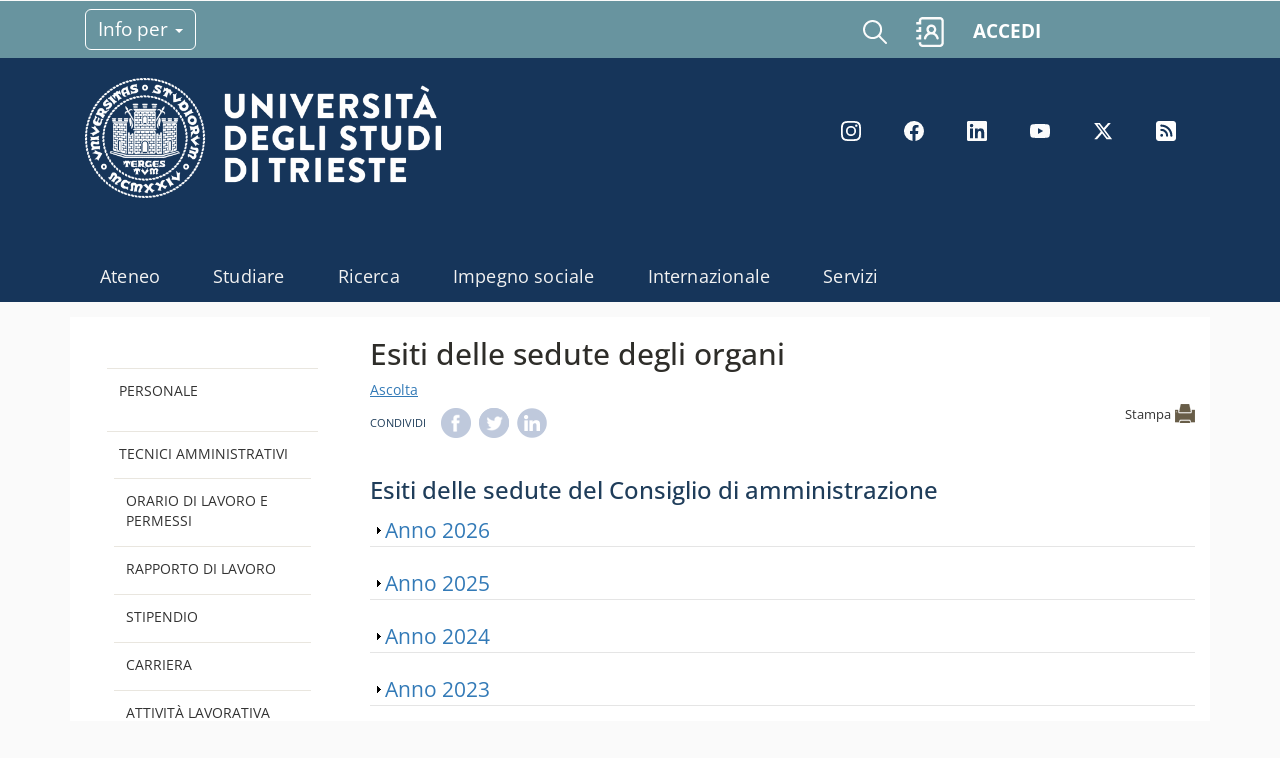

--- FILE ---
content_type: text/html; charset=utf-8
request_url: https://www.units.it/node/15553
body_size: 10257
content:
<!DOCTYPE html>
<html>

<head>
  <meta http-equiv="X-UA-Compatible" content="IE=edge">
  <meta http-equiv="Content-Type" content="text/html; charset=utf-8" />
<link rel="shortcut icon" href="https://www.units.it/sites/all/themes/units_theme/favicon.ico" type="image/vnd.microsoft.icon" />
<meta name="description" content="Esiti delle sedute del Consiglio di amministrazione [collapsed title=&quot;Anno 2026&quot;] [/collapsed] [collapsed title=&quot;Anno 2025&quot;] 19/12/2025 28/11/2025 31/10/2025 24/09/2025 25/07/2025 27/06/2025 30/05/2025 30/04/2025 28/03/2025 28/02/2025 30/01/2025 [/collapsed] [collapsed title=&quot;Anno 2024&quot;] 18/12/2024 22/11/2024 25/10/2024 26/09/2024 26/07/2024 28/06/2024 31/05/2024 24/04/2024" />
<meta name="generator" content="Drupal 7 (https://www.drupal.org)" />
<link rel="canonical" href="https://www.units.it/personale/ta/tenersi-informati/esiti-delle-sedute-degli-organi" />
<link rel="shortlink" href="https://www.units.it/node/15553" />
<meta property="og:site_name" content="Università degli studi di Trieste" />
<meta property="og:type" content="article" />
<meta property="og:title" content="Esiti delle sedute degli organi" />
<meta property="og:url" content="https://www.units.it/personale/ta/tenersi-informati/esiti-delle-sedute-degli-organi" />
<meta property="og:description" content="Esiti delle sedute del Consiglio di amministrazione [collapsed title=&quot;Anno 2026&quot;] [/collapsed] [collapsed title=&quot;Anno 2025&quot;] 19/12/2025 28/11/2025 31/10/2025 24/09/2025 25/07/2025 27/06/2025 30/05/2025 30/04/2025 28/03/2025 28/02/2025 30/01/2025 [/collapsed] [collapsed title=&quot;Anno 2024&quot;] 18/12/2024 22/11/2024 25/10/2024 26/09/2024 26/07/2024 28/06/2024 31/05/2024 24/04/2024 22/03/2024 23/02/2024 25/01/2024 [/collapsed] [collapsed title=&quot;Anno 2023&quot;] 20/12/2023 /24/11/2023 26/10/2023 28/09/2023 21/07/2023 30/06/2023 26/05/2023 28/04/2023 31/03/2023 03/03/2023 27/01/2023 [/collapsed] [collapsed" />
<meta property="og:updated_time" content="2026-01-22T13:37:03+01:00" />
<meta property="og:image:alt" content="immagine" />
<meta property="og:image:width" content="280" />
<meta property="og:image:height" content="150" />
<meta name="twitter:card" content="gallery" />
<meta name="twitter:url" content="https://www.units.it/personale/ta/tenersi-informati/esiti-delle-sedute-degli-organi" />
<meta name="twitter:title" content="Esiti delle sedute degli organi" />
<meta name="twitter:description" content="Esiti delle sedute del Consiglio di amministrazione [collapsed title=&quot;Anno 2026&quot;] [/collapsed] [collapsed title=&quot;Anno 2025&quot;] 19/12/2025 28/11/2025 31/10/2025 24/09/2025 25/07/2025 27/06/2025" />
<meta name="twitter:image:alt" content="immagine" />
<meta property="article:published_time" content="2021-11-15T08:17:06+01:00" />
<meta property="article:modified_time" content="2026-01-22T13:37:03+01:00" />
  <meta name="viewport" content="width=device-width, initial-scale=1.0">
  <title>Esiti delle sedute degli organi | Università degli studi di Trieste</title>
    <style type="text/css" media="all">
@import url("https://www.units.it/modules/system/system.base.css?t9fteq");
@import url("https://www.units.it/modules/system/system.menus.css?t9fteq");
@import url("https://www.units.it/modules/system/system.messages.css?t9fteq");
@import url("https://www.units.it/modules/system/system.theme.css?t9fteq");
</style>
<style type="text/css" media="all">
@import url("https://www.units.it/modules/field/theme/field.css?t9fteq");
@import url("https://www.units.it/modules/node/node.css?t9fteq");
@import url("https://www.units.it/modules/search/search.css?t9fteq");
@import url("https://www.units.it/modules/user/user.css?t9fteq");
@import url("https://www.units.it/sites/all/modules/contrib/youtube/css/youtube.css?t9fteq");
@import url("https://www.units.it/sites/all/modules/contrib/views/css/views.css?t9fteq");
@import url("https://www.units.it/sites/all/modules/contrib/back_to_top/css/back_to_top.css?t9fteq");
@import url("https://www.units.it/sites/all/modules/contrib/ckeditor/css/ckeditor.css?t9fteq");
</style>
<style type="text/css" media="all">
@import url("https://www.units.it/sites/all/modules/contrib/ctools/css/ctools.css?t9fteq");
@import url("https://www.units.it/sites/all/modules/contrib/lightbox2/css/lightbox.css?t9fteq");
@import url("https://www.units.it/sites/all/modules/contrib/custom_search/custom_search.css?t9fteq");
@import url("https://www.units.it/sites/all/modules/custom/eu_cookie_compliance/css/eu_cookie_compliance.css?t9fteq");
@import url("https://www.units.it/sites/default/files/ctools/css/eb205415e4807c09df96cede94359982.css?t9fteq");
</style>
<style type="text/css" media="all">
@import url("https://www.units.it/sites/all/themes/units_theme/packages/bootstrap-3.3.6/css/bootstrap.min.css?t9fteq");
@import url("https://www.units.it/sites/all/themes/units_theme/packages/font-awesome-4.1.0/css/font-awesome.min.css?t9fteq");
@import url("https://www.units.it/sites/all/themes/units_theme/css/units_theme.css?t9fteq");
@import url("https://www.units.it/sites/all/themes/units_theme/css/nosass.css?t9fteq");
@import url("https://www.units.it/sites/all/themes/units_theme/css/didattica-digitale.css?t9fteq");
@import url("https://www.units.it/sites/all/themes/units_theme/css/front.css?t9fteq");
</style>
<style type="text/css" media="print">
@import url("https://www.units.it/sites/all/themes/units_theme/css/units_theme_print.css?t9fteq");
</style>
  <script type="text/javascript" src="https://www.units.it/sites/all/libraries/respondjs/respond.min.js?t9fteq"></script>
  <!-- IE Fix for HTML5 Tags -->
  <!--[if lt IE 9]>
    <script src="/sites/all/themes/units_theme/js/html5shiv.js"></script>
  <![endif]-->
            <!-- Readspeaker -->
  <!-- script per correggere l'errore nella lettura delle pagine generate con parametri get -->
  <script type="text/javascript">
    window.rsConf = { 
      general: { usePost: true }
    };
  </script>
  <!-- nuovo webReader -->
  <!-- <script src="//f1-eu.readspeaker.com/script/8911/ReadSpeaker.js?pids=embhl" type="text/javascript"></script>-->
  <script type="text/javascript" src="https://f1-eu.readspeaker.com/script/8911/webReader/webReader.js?pids=wr"  id="rs_req_Init"></script>
  <!-- Readspeaker -->
</head>
<!-- >>ga022018<< twitter <body class=""   > -->

<body class="html not-front not-logged-in one-sidebar sidebar-first page-node page-node- page-node-15553 node-type-page i18n-it"   >
  
    <!--[if lt IE 8]>
  <p class="browsehappy">Stai utilizzando un browser datato. Puoi <a href="http://browsehappy.com/">aggiornare browser</a> per visualizzare correttamente il sito.</p>
  <![endif]-->
    <header id="header" class="new-portal header" role="banner" aria-label="Site header">
  <nav id="navbar-top">
    <div class="container container-info-utili">
    <div class="row">
    <div class="col-xs-5 col-md-8">
         <button class="btn-info-per collapsed" type="button"
            data-toggle="collapse" data-target="#block-menu-menu-info-per"
            aria-controls="block-menu-menu-info-per" aria-expanded="false" aria-label="Toggle navigation">
      Info per      <span class="caret"></span>

    </button>
    <div class="region region-info-utili clearfix">
  <div id="block-menu-menu-info-per" class="col-md-12 clearfix block block-menu collapse dropdown-menu">       <div class="content"> <ul class="menu nav"><li class="first leaf"><a href="https://portale.units.it/it/futuri-studenti">Futuri studenti</a></li>
<li class="leaf"><a href="https://portale.units.it/it/studenti-iscritti">Studenti iscritti</a></li>
<li class="leaf"><a href="https://portale.units.it/it/post-lauream">Post lauream</a></li>
<li class="leaf"><a href="https://portale.units.it/it/international-student">International student</a></li>
<li class="leaf"><a href="https://portale.units.it/it/enti-e-aziende">Enti e aziende</a></li>
<li class="leaf"><a href="https://portale.units.it/it/territorio-e-societa">Territorio e società</a></li>
<li class="last leaf"><a href="https://www.units.it/personale">Personale</a></li>
</ul> </div>
</div></div>
 <!-- /.region -->
        </div>
    <div class="col-xs-7 col-md-4">
      <div class="link-servizi">
          <a href="https://www.units.it/search/google/">
            <img src="https://portale.units.it/themes/custom/units_base/icons/lens_new.svg" alt="icona lente di ricerca" class="search__icon--white" aria-hidden="true">
          </a>
          <a href="https://www.units.it/search/abook" title="Vai al servizio rubrica" class="my-rubrica">
            <img src="https://portale.units.it/themes/custom/units_base/icons/rubrica.svg" width="auto" height="30px" alt="icona rubrica" class="search__icon--white" aria-hidden="true">
          </a>
                    <a href="https://portale.units.it/it/servizi/servizi-digitali" class="link-accedi" >ACCEDI</a>
                   
          <button class="hidden-md hidden-lg navbar-toggler btn-hamburger--close collapsed" type="button"
            data-toggle="collapse" data-target="#CollapsingNavbar"
            aria-controls="CollapsingNavbar" aria-expanded="false" aria-label="Toggle navigation">
	    <span class="navbar-toggler-icon"></span>
	  </button>
        </div>
        </div>
    </div>
    </div>
  </nav>
  <nav class="navbar navbar-expand-lg" id="navbar-main">
    <div class="container">
      <div class="navbar-collapse collapse full-width" id="CollapsingNavbar">
        <nav>
          <ul class="menu nav navbar-nav" ><li class="first leaf"><a href="https://portale.units.it/it/ateneo">Ateneo</a></li>
<li class="leaf"><a href="https://portale.units.it/it/studiare">Studiare</a></li>
<li class="leaf"><a href="https://portale.units.it/it/ricerca">Ricerca</a></li>
<li class="leaf"><a href="https://portale.units.it/it/terza-missione">Impegno sociale</a></li>
<li class="leaf"><a href="https://portale.units.it/it/internazionale">Internazionale</a></li>
<li class="last leaf"><a href="https://portale.units.it/it/servizi">Servizi</a></li>
</ul>        </nav>
      </div>
      <div class="content">
        <div class="row logo-social">
          <div class="col-md-8 clearfix text-formatted field field--name-body field--type-text-with-summary field--label-hidden field__item">
          <a href="https://portale.units.it" title="Home">
             <!--<img class="new-logo" src="//portale.units.it/themes/custom/units_base/images/logo_100.svg" alt="logo università trieste">-->
			  <img height="120" wight="auto" src="//www.units.it/sites/all/themes/units_theme/logo_units_3righe_negativo.png" alt="logo università trieste" >          </a>
          </div>
          <div class="col-md-4">
            <div class="visible-md-block visible-lg-block"><div class="region region-new-header clearfix">
  <div id="block-menu-block-38" class="col-md-12 clearfix block block-menu-block block-menu-menu-social">       <div class="content"> <div class="menu-block-wrapper menu-block-38 menu-name-menu-menu-social parent-mlid-0 menu-level-1">
  <ul class="menu nav"><li class="first leaf menu-mlid-3955"><a href="https://www.instagram.com/unitrieste/" title="Instagram">Instagram</a></li>
<li class="leaf menu-mlid-3953"><a href="https://www.facebook.com/universitatrieste" title="Facebook">Facebook</a></li>
<li class="leaf menu-mlid-3956"><a href="https://www.linkedin.com/school/universitadeglistudiditrieste/" title="Linkedin">LinkedIn</a></li>
<li class="leaf menu-mlid-3957"><a href="https://www.youtube.com/user/UniversitaTrieste" title="Youtube">YouTube</a></li>
<li class="leaf menu-mlid-3954"><a href="https://twitter.com/UniTrieste" title="Twitter">Twitter</a></li>
<li class="last leaf menu-mlid-3958"><a href="https://portale.units.it/it/feed" title="Rss">Rss</a></li>
</ul></div>
 </div>
</div></div>
 <!-- /.region -->
</div>
          </div>
        </div>
        <div class="row">
          <div class="col-md-12">
                          <nav aria-label="Navigazione principale" class="clearfix visible-md-block visible-lg-block  block-menu navigation menu--main">
                <ul class="menu nav navbar-nav" ><ul class="menu nav navbar-nav" ><li class="first leaf"><a href="https://portale.units.it/it/ateneo">Ateneo</a></li>
<li class="leaf"><a href="https://portale.units.it/it/studiare">Studiare</a></li>
<li class="leaf"><a href="https://portale.units.it/it/ricerca">Ricerca</a></li>
<li class="leaf"><a href="https://portale.units.it/it/terza-missione">Impegno sociale</a></li>
<li class="leaf"><a href="https://portale.units.it/it/internazionale">Internazionale</a></li>
<li class="last leaf"><a href="https://portale.units.it/it/servizi">Servizi</a></li>
</ul></ul>             </nav>
             <!-- /#primary-menu -->
                      </div>
        </div>
      </div>
    </div>
  </nav>
</header>
<!-- Fine if nuovaGrafica -->
<div id="main" class="clearfix main" role="main">
  <div class="container">
            <div id="main-content" class="row main-content">

	        <div id="sidebar-first" class="sidebar col-md-3 site-sidebar-first">
	  <!-- Aggiunta hamburger icon per menù laterale -->
	  <div class="navbar-default">
      <div class="navbar-inner clearfix">
	   <span class="menu-text" >
		  Tecnici amministrativi		   </span>
        <button  type="button" class="navbar-toggle" data-toggle="collapse" data-target="#sidebar-menu-collapse">
          <span class="sr-only">Toggle navigation</span>
          <span class="icon-bar"></span>
          <span class="icon-bar"></span>
          <span class="icon-bar"></span>
        </button>

		<div class="collapse navbar-collapse" id="sidebar-menu-collapse">
          <div class="clearfix"  role="navigation" tabindex="0" aria-label="primary mobile" aria-expanded="false">

  	  <!-- Fine aggiunta hamburger icon per menù laterale -->
	  		<div class="row"><div class="region region-sidebar-first clearfix">
  <div id="block-menu-menu-home-personale" class="col-md-12 clearfix block block-menu">       <div class="content"> <ul class="menu nav"><li class="first last leaf"><a href="/personale">Personale</a></li>
</ul> </div>
</div><div id="block-menu-block-22" class="col-md-12 clearfix block block-menu-block">       <div class="content"> <div class="menu-block-wrapper menu-block-22 menu-name-menu-p-tecnici-amministrativi parent-mlid-0 menu-level-1">
  <ul class="menu nav"><li class="first last expanded menu-mlid-2124"><a href="/personale/ta">Tecnici Amministrativi</a><ul class="menu nav"><li class="first leaf has-children menu-mlid-4041"><a href="/personale/ta/rapporto-servizio-ta">Orario di lavoro e permessi</a></li>
<li class="leaf has-children menu-mlid-2144"><a href="/personale/ta/rapporto-di-lavoro">Rapporto di lavoro</a></li>
<li class="leaf has-children menu-mlid-2147"><a href="/personale/ta/stipendio">Stipendio</a></li>
<li class="leaf has-children menu-mlid-2150"><a href="/personale/ta/carriera">Carriera</a></li>
<li class="leaf has-children menu-mlid-2232"><a href="/personale/ta/attivita-lavorativa">Attività lavorativa</a></li>
<li class="leaf menu-mlid-2377"><a href="/personale/ta/modulistica-strutture">Modulistica per le strutture</a></li>
<li class="leaf menu-mlid-2240"><a href="/personale/ta/tenersi-informati">Tenersi informati</a></li>
<li class="leaf has-children menu-mlid-2152"><a href="/personale/ta/agevolazioni">Agevolazioni</a></li>
<li class="leaf has-children menu-mlid-2160"><a href="/personale/ta/formazione">Formazione</a></li>
<li class="leaf has-children menu-mlid-2157"><a href="/personale/ta/tutele">Tutele</a></li>
<li class="leaf has-children menu-mlid-2372"><a href="/personale/ta/contrattazione-e-sindacati">Contrattazione e Sindacati</a></li>
<li class="leaf has-children menu-mlid-2164"><a href="/personale/ta/cessazione-servizio">Cessazione servizio</a></li>
<li class="leaf has-children menu-mlid-2167"><a href="/personale/ta/attivita-extra-lavorative">Attività-extra lavorative</a></li>
<li class="last leaf menu-mlid-2168"><a href="/personale/ta/altri-incarichi">Altri incarichi</a></li>
</ul></li>
</ul></div>
 </div>
</div></div>
 <!-- /.region -->
</div>
      </div>
	  	  </div></div></div></div>
      <!-- /#sidebar-first -->
            <div id="content" class="mc-content col-md-9">
        <div id="content-wrapper" class="content-wrapper">
          <div id="content-head" class="row content-head">
            <div class="col-md-12 clearfix clear-row">
                                                        <h1 class="title" id="page-title"> Esiti delle sedute degli organi </h1>
                                                                                                </div>
          </div>
                                                  <div id="content-body" class="row content-body">
          <!--Inclusione ReadSpeaker-->
                        
                        <div id="readspeaker_button1" class="rs_skip rsbtn rs_preserve">
              <a rel="nofollow" class="rsbtn_play" accesskey="L" title="Ascolta questa pagina con ReadSpeaker" href="https://app-eu.readspeaker.com/cgi-bin/rsent?customerid=8911&lang=it_it&readid=content&url=http://www.units.it/node/15553&v=1769451060">
                <span class="rsbtn_left rsimg rspart"><span class="rsbtn_text"><span>Ascolta</span></span></span>
                <span class="rsbtn_right rsimg rsplay rspart"></span>
              </a>
            </div>
            <!--Fine inclusione-->
                    <div id="region-content"><div class="region region-content clearfix">
  <div id="block-system-main" class="col-md-12 clearfix block block-system">       <div class="content"> <span class="print-link">
		<span class="print_html">
			<a href="/print/15553/" title="Display a printer-friendly version of this page." class="print-page" onclick="window.open(this.href); return false" rel="nofollow"></a>
		</span>
		</span><article id="node-15553" class="node node-page clearfix rs_preserve" about="/personale/ta/tenersi-informati/esiti-delle-sedute-degli-organi" typeof="foaf:Document">      <span property="dc:title" content="Esiti delle sedute degli organi" class="rdf-meta element-hidden"></span>    <div class="content">
      <div class="service-links rs_skip"><div class="service-label">Condividi </div><ul class="links"><li class="service-links-facebook first"><a href="https://www.facebook.com/sharer.php?u=https%3A//www.units.it/personale/ta/tenersi-informati/esiti-delle-sedute-degli-organi%3F%3D%26share%3Dsite&amp;t=Esiti%20delle%20sedute%20degli%20organi" title="Share on Facebook" class="service-links-facebook" rel="nofollow" target="_blank"><img typeof="foaf:Image" src="https://www.units.it/sites/all/modules/contrib/service_links/images/facebook.png" alt="Facebook logo" /></a></li>
<li class="service-links-twitter"><a href="https://twitter.com/share?url=https%3A//www.units.it/personale/ta/tenersi-informati/esiti-delle-sedute-degli-organi%3F%3D%26share%3Dsite&amp;text=Esiti%20delle%20sedute%20degli%20organi" title="Share this on Twitter" class="service-links-twitter" rel="nofollow" target="_blank"><img typeof="foaf:Image" src="https://www.units.it/sites/all/modules/contrib/service_links/images/twitter.png" alt="Twitter logo" /></a></li>
<li class="service-links-linkedin last"><a href="https://www.linkedin.com/shareArticle?mini=true&amp;url=https%3A//www.units.it/personale/ta/tenersi-informati/esiti-delle-sedute-degli-organi%3F%3D%26share%3Dsite&amp;title=Esiti%20delle%20sedute%20degli%20organi&amp;summary=Esiti%20delle%20sedute%20del%20Consiglio%20di%20amministrazione%0D%0A%0D%0A%5Bcollapsed%20title%3D%22Anno%202026%22%5D%0D%0A%0D%0A%26nbsp%3B%0D%0A%0D%0A%5B/collapsed%5D%0D%0A%0D%0A%5Bcollapsed%20title%3D%22Anno%202025%22%5D%0D%0A%0D%0A19/12/2025%0D%0A%0D%0A28/11/2025&amp;source=Universit%C3%A0%20degli%20studi%20di%20Trieste" title="Publish this post to LinkedIn" class="service-links-linkedin" rel="nofollow" target="_blank"><img typeof="foaf:Image" src="https://www.units.it/sites/all/modules/contrib/service_links/images/linkedin.png" alt="LinkedIn logo" /></a></li>
</ul></div><div class="field field-name-body field-type-text-with-summary field-label-hidden"><div class="field-items"><div class="field-item even" property="content:encoded"><form action="/admin/content" method="post" id="collapse-text-dynamic-form-number-1" accept-charset="UTF-8"><div><div class="collapse-text-text"><h3>Esiti delle sedute del Consiglio di amministrazione</h3>
</div><fieldset class="collapse-text-fieldset collapsible collapsed form-wrapper"><legend><span class="fieldset-legend">Anno 2026</span></legend><div class="fieldset-wrapper"><div class="collapse-text-text">
<p> </p>
</div></div></fieldset>
<fieldset class="collapse-text-fieldset collapsible collapsed form-wrapper"><legend><span class="fieldset-legend">Anno 2025</span></legend><div class="fieldset-wrapper"><div class="collapse-text-text">
<p><a class="btn btn-info" href="/sites/default/files/media/documenti/ateneo/organi-accademici/cda/esiti_cda_2025_12_19.pdf">19/12/2025</a></p>
<p><a class="btn btn-info" href="/sites/default/files/media/documenti/ateneo/organi-accademici/cda/esiti_cda_2025_11_28.pdf">28/11/2025</a></p>
<p><a class="btn btn-info" href="/sites/default/files/media/documenti/ateneo/organi-accademici/cda/esiti_cda_2025_10_31.pdf">31/10/2025</a></p>
<p><a class="btn btn-info" href="/sites/default/files/media/documenti/ateneo/organi-accademici/cda/esiti_cda_2025_09_24.pdf">24/09/2025</a></p>
<p><a class="btn btn-info" href="/sites/default/files/media/documenti/ateneo/organi-accademici/cda/esiti_cda_2025_07_25.pdf">25/07/2025</a></p>
<p><a class="btn btn-info" href="/sites/default/files/media/documenti/ateneo/organi-accademici/cda/esiti_cda_2025_06_27.pdf">27/06/2025</a></p>
<p><a class="btn btn-info" href="/sites/default/files/media/documenti/ateneo/organi-accademici/cda/esiti_cda_2025_05_30.pdf">30/05/2025</a></p>
<p><a class="btn btn-info" href="/sites/default/files/media/documenti/ateneo/organi-accademici/cda/esiti_cda_2025_04_30.pdf">30/04/2025</a></p>
<p><a class="btn btn-info" href="/sites/default/files/media/documenti/ateneo/organi-accademici/cda/esiti_cda_2025_03_28.pdf">28/03/2025</a></p>
<p><a class="btn btn-info" href="/sites/default/files/media/documenti/ateneo/organi-accademici/cda/esiti_cda_2025_02_28.pdf">28/02/2025</a></p>
<p><a class="btn btn-info" href="/sites/default/files/media/documenti/ateneo/organi-accademici/cda/esiti_cda_2025_01_30.pdf">30/01/2025</a></p>
</div></div></fieldset>
<fieldset class="collapse-text-fieldset collapsible collapsed form-wrapper"><legend><span class="fieldset-legend">Anno 2024</span></legend><div class="fieldset-wrapper"><div class="collapse-text-text">
<p><a class="btn btn-info" href="/sites/default/files/media/documenti/ateneo/organi-accademici/cda/esiti_cda_2024_12_18.pdf">18/12/2024</a></p>
<p><a class="btn btn-info" href="/sites/default/files/media/documenti/ateneo/organi-accademici/cda/esiti_cda_2024_11_22.pdf">22/11/2024</a></p>
<p><a class="btn btn-info" href="/sites/default/files/media/documenti/ateneo/organi-accademici/cda/esiti_cda_2024_10_25.pdf">25/10/2024</a></p>
<p><a class="btn btn-info" href="/sites/default/files/media/documenti/ateneo/organi-accademici/cda/esiti_cda_2024_09_26.pdf">26/09/2024</a></p>
<p><a class="btn btn-info" href="/sites/default/files/media/documenti/ateneo/organi-accademici/cda/esiti_cda_2024_07_26.pdf">26/07/2024</a></p>
<p><a class="btn btn-info" href="/sites/default/files/media/documenti/ateneo/organi-accademici/cda/esiti_cda_2024_06_28.pdf">28/06/2024</a></p>
<p><a class="btn btn-info" href="/sites/default/files/media/documenti/ateneo/organi-accademici/cda/esiti_cda_2024_05_31.pdf">31/05/2024</a></p>
<p><a class="btn btn-info" href="/sites/default/files/media/documenti/ateneo/organi-accademici/cda/esiti_cda_2024_04_24.pdf">24/04/2024</a></p>
<p><a class="btn btn-info" href="/sites/default/files/media/documenti/ateneo/organi-accademici/cda/esiti_cda_2024_03_22.pdf">22/03/2024</a></p>
<p><a class="btn btn-info" href="/sites/default/files/media/documenti/ateneo/organi-accademici/cda/esiti_cda_2024_02_23.pdf">23/02/2024</a></p>
<p><a class="btn btn-info" href="/sites/default/files/media/documenti/ateneo/organi-accademici/cda/esiti_cda_2024_01_25.pdf">25/01/2024</a></p>
</div></div></fieldset>
<fieldset class="collapse-text-fieldset collapsible collapsed form-wrapper"><legend><span class="fieldset-legend">Anno 2023</span></legend><div class="fieldset-wrapper"><div class="collapse-text-text">
<p><a class="btn btn-info" href="/sites/default/files/media/documenti/ateneo/organi-accademici/cda/esiti_cda_2023_12_20.pdf">20/12/2023</a></p>
<p>/<a class="btn btn-info" href="/sites/default/files/media/documenti/ateneo/organi-accademici/cda/esiti_cda_2023_11_24.pdf">24/11/2023</a></p>
<p><a class="btn btn-info" href="/sites/default/files/media/documenti/ateneo/organi-accademici/cda/esiti_cda_2023_10_26.pdf">26/10/2023</a></p>
<p><a class="btn btn-info" href="/sites/default/files/media/documenti/ateneo/organi-accademici/cda/esiti_cda_2023_09_28.pdf">28/09/2023</a></p>
<p><a class="btn btn-info" href="/sites/default/files/media/documenti/ateneo/organi-accademici/cda/esiti_cda_2023_07_21.pdf">21/07/2023</a></p>
<p><a class="btn btn-info" href="/sites/default/files/media/documenti/ateneo/organi-accademici/cda/esiti_cda_2023_06_30.pdf">30/06/2023</a></p>
<p><a class="btn btn-info" href="/sites/default/files/media/documenti/ateneo/organi-accademici/cda/esiti_cda_2023_05_26.pdf">26/05/2023</a></p>
<p><a class="btn btn-info" href="/sites/default/files/media/documenti/ateneo/organi-accademici/cda/esiti_cda_2023_04_28.pdf">28/04/2023</a></p>
<p><a class="btn btn-info" href="/sites/default/files/media/documenti/ateneo/organi-accademici/cda/esiti_cda_2023_03_31.pdf">31/03/2023</a></p>
<p><a class="btn btn-info" href="/sites/default/files/media/documenti/ateneo/organi-accademici/cda/esiti_cda_2023_03_03.pdf">03/03/2023</a></p>
<p><a class="btn btn-info" href="/sites/default/files/media/documenti/ateneo/organi-accademici/cda/esiti_cda_2023_01_27.pdf">27/01/2023</a></p>
</div></div></fieldset>
<fieldset class="collapse-text-fieldset collapsible collapsed form-wrapper"><legend><span class="fieldset-legend">Anno 2022</span></legend><div class="fieldset-wrapper"><div class="collapse-text-text">
<p><a class="btn btn-info" href="/sites/default/files/media/documenti/ateneo/organi-accademici/cda/esiti_cda_2022_12_22.pdf">22/12/2022</a></p>
<p><a class="btn btn-info" href="/sites/default/files/media/documenti/ateneo/organi-accademici/cda/esiti_cda_2022_11_25.pdf">25/11/2022</a></p>
<p><a class="btn btn-info" href="/sites/default/files/media/documenti/ateneo/organi-accademici/cda/esiti_cda_2022_10_28.pdf">28/10/2022</a></p>
<p><a class="btn btn-info" href="/sites/default/files/media/documenti/ateneo/organi-accademici/cda/esiti_cda_2022_09_29.pdf">29/09/2022</a></p>
<p><a class="btn btn-info" href="/sites/default/files/media/documenti/ateneo/organi-accademici/cda/esiti_cda_2022_07_20.pdf">20/07/2022</a></p>
<p><a class="btn btn-info" href="/sites/default/files/media/documenti/ateneo/organi-accademici/cda/esiti_cda_2022_06_24.pdf">24/06/2022</a></p>
<p><a class="btn btn-info" href="/sites/default/files/media/documenti/ateneo/organi-accademici/cda/esiti_cda_2022_05_26.pdf">26/05/2022</a></p>
<p><a class="btn btn-info" href="/sites/default/files/media/documenti/ateneo/organi-accademici/cda/esiti_cda_2022_04_29.pdf">29/04/2022</a></p>
<p><a class="btn btn-info" href="/sites/default/files/media/documenti/ateneo/organi-accademici/cda/esiti_cda_2022_03_24.pdf">24/03/2022</a></p>
<p><a class="btn btn-info" href="/sites/default/files/media/documenti/esiti_cda_2022_02_25.pdf">25/02/2022</a></p>
<p><a class="btn btn-info" href="/sites/default/files/media/documenti/esiti_cda_2022_01_28.pdf">28/01/2022</a></p>
</div></div></fieldset>
<fieldset class="collapse-text-fieldset collapsible collapsed form-wrapper"><legend><span class="fieldset-legend">Anno 2021</span></legend><div class="fieldset-wrapper"><div class="collapse-text-text">
<a class="btn btn-info" href="/sites/default/files/media/documenti/esiti_cda_2021_12_20.pdf">20/12/2021</a><br />
<a class="btn btn-info" href="/sites/default/files/media/documenti/esiti_cda_2021_11_26.pdf">26/11/2021</a><br />
<a class="btn btn-info" href="/sites/default/files/media/documenti/esiti_cda_2021_11_17.pdf">17/11/2021</a><br />
<a class="btn btn-info" href="/sites/default/files/media/documenti/esiti_cda_2021_10_29.pdf">29/10/2021</a><br />
<a class="btn btn-info" href="/sites/default/files/media/documenti/esiti_cda_2021_09_30.pdf">30/09/2021</a><br />
<a class="btn btn-info" href="/sites/default/files/media/documenti/esiti_cda_2021_09_16.pdf">16/09/2021</a><br />
<a class="btn btn-info" href="/sites/default/files/media/documenti/esiti_cda_2021_07_21.pdf">21/07/2021</a><br />
<a class="btn btn-info" href="/sites/default/files/media/documenti/esiti_cda_2021_06_25.pdf">25/06/2021</a><br />
<a class="btn btn-info" href="/sites/default/files/media/documenti/esiti_cda_2021_05_28.pdf">28/05/2021</a><br />
<a class="btn btn-info" href="/sites/default/files/media/documenti/esiti_cda_2021_04_29.pdf">29/04/2021</a><br />
<a class="btn btn-info" href="/sites/default/files/media/documenti/esiti_cda_2021_03_25.pdf">25/03/2021</a><br />
<a class="btn btn-info" href="/sites/default/files/media/documenti/esiti_cda_2021_02_26.pdf">26/02/2021</a><br />
<a class="btn btn-info" href="/sites/default/files/media/documenti/esiti_cda_2021_01_29.pdf">29/01/2021</a>
</div></div></fieldset>
<div class="collapse-text-text">
<p> </p>
<h3>Esiti delle sedute del Senato accademico</h3>
</div><fieldset class="collapse-text-fieldset collapsible collapsed form-wrapper"><legend><span class="fieldset-legend">Anno 2026</span></legend><div class="fieldset-wrapper"><div class="collapse-text-text">
<p><a class="btn btn-info" href="/sites/default/files/media/documenti/ateneo/organi-accademici/senato/esiti_sa_2026_01_21.pdf">21/01/2026</a></p>
</div></div></fieldset>
<fieldset class="collapse-text-fieldset collapsible collapsed form-wrapper"><legend><span class="fieldset-legend">Anno 2025</span></legend><div class="fieldset-wrapper"><div class="collapse-text-text">
<p><a class="btn btn-info" href="/sites/default/files/media/documenti/ateneo/organi-accademici/senato/esiti_sa_2025_12_15.pdf">15/12/2025</a></p>
<p><a class="btn btn-info" href="/sites/default/files/media/documenti/ateneo/organi-accademici/senato/esiti_sa_2025_11_19.pdf">19/11/2025</a></p>
<p><a class="btn btn-info" href="/sites/default/files/media/documenti/ateneo/organi-accademici/senato/esiti_sa_2025_10_31.pdf">31/10/2025</a></p>
<p><a class="btn btn-info" href="/sites/default/files/media/documenti/ateneo/organi-accademici/senato/esiti_sa_2025_10_20.pdf">20/10/2025</a></p>
<p><a class="btn btn-info" href="/sites/default/files/media/documenti/ateneo/organi-accademici/senato/esiti_sa_2025_09_17.pdf">17/09/2025</a></p>
<p><a class="btn btn-info" href="/sites/default/files/media/documenti/ateneo/organi-accademici/senato/esiti_sa_2025_07_15.pdf">15/07/2025</a></p>
<p><a class="btn btn-info" href="/sites/default/files/media/documenti/ateneo/organi-accademici/senato/esiti_sa_2025_06_17.pdf">17/06/2025</a></p>
<p><a class="btn btn-info" href="/sites/default/files/media/documenti/ateneo/organi-accademici/senato/esiti_sa_2025_05_26.pdf">26/05/2025</a></p>
<p><a class="btn btn-info" href="/sites/default/files/media/documenti/ateneo/organi-accademici/senato/esiti_sa_2025_04_24.pdf">24/04/2025</a></p>
<p><a class="btn btn-info" href="/sites/default/files/media/documenti/ateneo/organi-accademici/senato/esiti_sa_2025_03_18.pdf">18/03/2025</a></p>
<p><a class="btn btn-info" href="/sites/default/files/media/documenti/ateneo/organi-accademici/senato/esiti_sa_2025_02_18.pdf">18/02/2025</a></p>
<p><a class="btn btn-info" href="/sites/default/files/media/documenti/ateneo/organi-accademici/senato/esiti_sa_2025_01_22.pdf">22/01/2025</a></p>
</div></div></fieldset>
<fieldset class="collapse-text-fieldset collapsible collapsed form-wrapper"><legend><span class="fieldset-legend">Anno 2024</span></legend><div class="fieldset-wrapper"><div class="collapse-text-text">
<p><a class="btn btn-info" href="/sites/default/files/media/documenti/ateneo/organi-accademici/senato/esiti_sa_2024_12_12.pdf">12/12/2024</a></p>
<p><a class="btn btn-info" href="/sites/default/files/media/documenti/ateneo/organi-accademici/senato/esiti_sa_2024_11_13.pdf">13/11/2024</a></p>
<p><a class="btn btn-info" href="/sites/default/files/media/documenti/ateneo/organi-accademici/senato/esiti_sa_2024_10_15.pdf">15/10/2024</a></p>
<p><a class="btn btn-info" href="/sites/default/files/media/documenti/ateneo/organi-accademici/senato/esiti_sa_2024_09_17.pdf">17/09/2024</a></p>
<p><a class="btn btn-info" href="/sites/default/files/media/documenti/ateneo/organi-accademici/senato/esiti_sa_2024_07_16.pdf">16/07/2024</a></p>
<p><a class="btn btn-info" href="/sites/default/files/media/documenti/ateneo/organi-accademici/senato/esiti_sa_2024_06_18.pdf">18/06/2024</a></p>
<p><a class="btn btn-info" href="/sites/default/files/media/documenti/ateneo/organi-accademici/senato/esiti_sa_2024_05_21.pdf">21/05/2024</a></p>
<p><a class="btn btn-info" href="/sites/default/files/media/documenti/ateneo/organi-accademici/senato/esiti_sa_2024_04_16.pdf">16/04/2024</a></p>
<p><a class="btn btn-info" href="/sites/default/files/media/documenti/ateneo/organi-accademici/senato/esiti_sa_2024_03_13.pdf">13/03/2024</a></p>
<p><a class="btn btn-info" href="/sites/default/files/media/documenti/ateneo/organi-accademici/senato/esiti_sa_2024_02_14.pdf">14/02/2024</a></p>
<p><a class="btn btn-info" href="/sites/default/files/media/documenti/ateneo/organi-accademici/senato/esiti_sa_2024_01_17.pdf">17/01/2024</a></p>
</div></div></fieldset>
<fieldset class="collapse-text-fieldset collapsible collapsed form-wrapper"><legend><span class="fieldset-legend">Anno 2023</span></legend><div class="fieldset-wrapper"><div class="collapse-text-text">
<p><a class="btn btn-info" href="/sites/default/files/media/documenti/ateneo/organi-accademici/senato/esiti_sa_2023_12_12.pdf">12/12/2023</a></p>
<p><a class="btn btn-info" href="/sites/default/files/media/documenti/ateneo/organi-accademici/senato/esiti_sa_2023_11_15.pdf">15/11/2023</a></p>
<p><a class="btn btn-info" href="/sites/default/files/media/documenti/ateneo/organi-accademici/senato/esiti_sa_2023_10_18.pdf">18/10/2023</a></p>
<p><a class="btn btn-info" href="/sites/default/files/media/documenti/ateneo/organi-accademici/senato/esiti_sa_2023_09_20.pdf">20/09/2023</a></p>
<p><a class="btn btn-info" href="/sites/default/files/media/documenti/ateneo/organi-accademici/senato/esiti_sa_2023_07_14.pdf">14/07/2023</a></p>
<p><a class="btn btn-info" href="/sites/default/files/media/documenti/ateneo/organi-accademici/senato/esiti_sa_2023_06_21.pdf">21/06/2023</a></p>
<p><a class="btn btn-info" href="/sites/default/files/media/documenti/ateneo/organi-accademici/senato/esiti_sa_2023_05_17.pdf">17/05/2023</a></p>
<p><a class="btn btn-info" href="/sites/default/files/media/documenti/ateneo/organi-accademici/senato/esiti_sa_2023_04_18.pdf">18/04/2023</a></p>
<p><a class="btn btn-info" href="/sites/default/files/media/documenti/ateneo/organi-accademici/senato/esiti_sa_2023_03_22.pdf">22/03/2023</a></p>
<p><a class="btn btn-info" href="/sites/default/files/media/documenti/ateneo/organi-accademici/senato/esiti_sa_2023_02_15.pdf">15/02/2023</a></p>
<p><a class="btn btn-info" href="/sites/default/files/media/documenti/ateneo/organi-accademici/senato/esiti_sa_2023_01_18.pdf">18/01/2023</a></p>
</div></div></fieldset>
<fieldset class="collapse-text-fieldset collapsible collapsed form-wrapper"><legend><span class="fieldset-legend">Anno 2022</span></legend><div class="fieldset-wrapper"><div class="collapse-text-text">
<p><a class="btn btn-info" href="/sites/default/files/media/documenti/ateneo/organi-accademici/senato/esiti_sa_2022_12_14_0.pdf">14/12/2022</a></p>
<p><a class="btn btn-info" href="/sites/default/files/media/documenti/ateneo/organi-accademici/senato/esiti_sa_2022_11_16.pdf">16/11/2022</a></p>
<p><a class="btn btn-info" href="/sites/default/files/media/documenti/ateneo/organi-accademici/senato/esiti_sa_2022_10_19.pdf">19/10/2022</a></p>
<p><a class="btn btn-info" href="/sites/default/files/media/documenti/ateneo/organi-accademici/senato/esiti_sa_2022_09_21.pdf">21/09/2022</a></p>
<p><a class="btn btn-info" href="/sites/default/files/media/documenti/ateneo/organi-accademici/senato/esiti_sa_2022_07_15.pdf">15/07/2022</a></p>
<p><a class="btn btn-info" href="/sites/default/files/media/documenti/ateneo/organi-accademici/senato/esiti_sa_2022_06_15.pdf">15/06/2022</a></p>
<p><a class="btn btn-info" href="/sites/default/files/media/documenti/ateneo/organi-accademici/senato/esiti_sa_2022_05_18.pdf">18/05/2022</a></p>
<p><a class="btn btn-info" href="/sites/default/files/media/documenti/ateneo/organi-accademici/senato/esiti_sa_2022_04_14.pdf">14/04/2022</a></p>
<p><a class="btn btn-info" href="/sites/default/files/media/documenti/ateneo/organi-accademici/senato/esiti_sa_2022_03_15.pdf">15/03/2022</a></p>
<p><a class="btn btn-info" href="/sites/default/files/media/documenti/ateneo/organi-accademici/senato/esiti_sa_2022_02_16.pdf">16/02/2022</a></p>
<p><a class="btn btn-info" href="/sites/default/files/media/documenti/ateneo/organi-accademici/senato/esiti_sa_2022_01_21.pdf">21/01/2022</a></p>
</div></div></fieldset>
<fieldset class="collapse-text-fieldset collapsible collapsed form-wrapper"><legend><span class="fieldset-legend">Anno 2021</span></legend><div class="fieldset-wrapper"><div class="collapse-text-text">
<p><a class="btn btn-info" href="/sites/default/files/media/documenti/ateneo/organi-accademici/senato/esiti_sa_2021_12_14.pdf">14/12/2021</a><br />
<a class="btn btn-info" href="/sites/default/files/media/documenti/ateneo/organi-accademici/senato/esiti_sa_2021_11_26.pdf">26/11/2021</a><br />
<a class="btn btn-info" href="/sites/default/files/media/documenti/ateneo/organi-accademici/senato/esiti_sa_2021_11_17.pdf">17/11/2021</a><br />
<a class="btn btn-info" href="/sites/default/files/media/documenti/ateneo/organi-accademici/senato/esiti_sa_2021_10_20.pdf">20/10/2021</a><br />
<a class="btn btn-info" href="/sites/default/files/media/documenti/ateneo/organi-accademici/senato/esiti_sa_2021_09_30.pdf">30/09/2021</a><br />
<a class="btn btn-info" href="/sites/default/files/media/documenti/ateneo/organi-accademici/senato/esiti_sa_2021_09_22.pdf">22/09/2021</a><br />
<a class="btn btn-info" href="/sites/default/files/media/documenti/ateneo/organi-accademici/senato/esiti_sa_2021_09_16.pdf">16/09/2021</a></p>
<p><a class="btn btn-info" href="/sites/default/files/media/documenti/ateneo/organi-accademici/senato/esiti_sa_2021_07_16.pdf">16/07/2021</a><br />
<a class="btn btn-info" href="/sites/default/files/media/documenti/ateneo/organi-accademici/senato/esiti_sa_2021_06_16.pdf">16/06/2021</a><br />
<a class="btn btn-info" href="/sites/default/files/media/documenti/ateneo/organi-accademici/senato/esiti_sa_2021_05_19.pdf">19/05/2021</a><br />
<a class="btn btn-info" href="/sites/default/files/media/documenti/ateneo/organi-accademici/senato/esiti_sa_2021_04_21.pdf">21/04/2021</a><br />
<a class="btn btn-info" href="/sites/default/files/media/documenti/ateneo/organi-accademici/senato/esiti_sa_2021_03_17.pdf">17/03/2021</a><br />
<a class="btn btn-info" href="/sites/default/files/media/documenti/ateneo/organi-accademici/senato/esiti_sa_2021_02_17.pdf">17/02/2021</a><br />
<a class="btn btn-info" href="/sites/default/files/media/documenti/ateneo/organi-accademici/senato/esiti_sa_2021_01_20.pdf">20/01/2021</a></p>
</div></div></fieldset>
<div class="collapse-text-text">
<p> </p>
</div></div></form></div></div></div>
  </div>
        <p class="page-update text-right">
      <em>Informazioni aggiornate al: 22/01/2026 - 13:37</em>
    </p>
  </article>
 </div>
</div></div>
 <!-- /.region -->
</div>
           </div>
                                                                                                            </div>
        <!-- /#content-wrap -->
      </div>
      <!-- /#content -->
          </div>
          </div>
</div>
<!-- /#main, /#main-wrapper -->
<div id="footer_ateneo" class="site-footer" role="contentinfo">
     
  <div class="container">
    <div class="row">
    <div class="col col-md-4">
      <div>
        <p>
          <img class="new-logo" alt="logo footer" width="210" height="77" src="//portale.units.it/themes/custom/units_base/images/logo_footer.svg" />
        </p>
        <p>
        <br>Piazzale Europa, 1 - 34127 - Trieste, Italia -<br>Tel. +39 040 558 7111 - P.IVA 00211830328<br>C.F. 80013890324 - P.E.C. ateneo@pec.units.it</p>
        <p>
              </div>
    </div>
    <div class="col col-md-8 footer-menu">
       <div class="row footer-row-1">
        <div class="col col-md-4">
            <div class="region region-footer-new-col2 clearfix">
  <div id="block-menu-menu-menu-organizzazione" class="col-md-12 clearfix block block-menu">       <div class="content"> <ul class="menu nav"><li class="first leaf"><a href="https://www.units.it/ateneo/albo">Albo ufficiale</a></li>
<li class="leaf"><a href="https://www.units.it/operazionetrasparenza/">Amministrazione trasparente</a></li>
<li class="leaf"><a href="https://portale.units.it/it/ateneo/lavora-con-noi">Lavora con noi</a></li>
<li class="leaf"><a href="https://web.units.it/gare-appalto">Gare d&#039;appalto</a></li>
<li class="leaf"><a href="https://portale.units.it/it/aste-immobiliari">Aste immobiliari</a></li>
<li class="leaf"><a href="https://portale.units.it/sites/default/files/2024-01/codici_fatturazione_eletttonica_0.pdf">Fatturazione elettronica</a></li>
<li class="last leaf"><a href="https://www.units.it/intra/coordinate">Modalità di pagamento</a></li>
</ul> </div>
</div></div>
 <!-- /.region -->
        </div>
        <div class="col col-md-4">
            <div class="region region-footer-new-col3 clearfix">
  <div id="block-menu-menu-menu-riferimenti" class="col-md-12 clearfix block block-menu">       <div class="content"> <ul class="menu nav"><li class="first leaf"><a href="https://portale.units.it/it/accessibilita">Accessibilità</a></li>
<li class="leaf"><a href="https://gdpr.unityfvg.it/">Privacy</a></li>
<li class="leaf"><a href="https://portale.units.it/it/social-media-policy">Social Media policy</a></li>
<li class="last leaf"><a href="https://portale.units.it/it#editCookieSettings">Cookie</a></li>
</ul> </div>
</div></div>
 <!-- /.region -->
        </div>
        <div class="col col-md-4">
            <div class="region region-footer-new-col4 clearfix">
  <div id="block-menu-menu-menu-portale" class="col-md-12 clearfix block block-menu">       <div class="content"> <ul class="menu nav"><li class="first leaf"><a href="https://www.units.it/search/abook">Address Book</a></li>
<li class="leaf"><a href="https://portale.units.it/it/ateneo/immagine-coordinata">Immagine Coordinata di Ateneo</a></li>
<li class="last leaf"><a href="https://portale.units.it/it/servizi/servizi-digitali">Servizi online</a></li>
</ul> </div>
</div></div>
 <!-- /.region -->
        </div>
      </div>
     </div>
      </div>
      <div class="row footer-row-2">
        <div class="col-md-6">
          <div class="region region-footer-new-2col1 clearfix">
  <div id="block-menu-menu-menu-contatti" class="col-md-12 clearfix block block-menu">       <div class="content"> <ul class="menu nav"><li class="first leaf"><a href="https://portale.units.it/it/ateneo/campus">Dove siamo</a></li>
<li class="leaf"><a href="https://www.units.it/feedback">Scrivici</a></li>
<li class="last leaf"><a href="https://portale.units.it/it/urp">URP</a></li>
</ul> </div>
</div></div>
 <!-- /.region -->
        </div>
        <div class="col-md-offset-1 col-md-5">
          <div class="region region-footer-new-2col2 clearfix">
  <div id="block-menu-menu-quick-links" class="col-md-12 clearfix block block-menu">       <div class="content"> <ul class="menu nav"><li class="first leaf"><a href="https://portale.units.it/it/ateneo/sostieni-units">Sostieni UniTS</a></li>
<li class="last leaf"><a href="https://store.units.it/">Store UniTS</a></li>
</ul> </div>
</div></div>
 <!-- /.region -->
        </div>
      </div>
      <div class="row footer-row-3">
        <div class="col-md-12">
          <div class="region region-footer-new-social clearfix">
  <div id="block-menu-menu-menu-social" class="col-md-12 clearfix block block-menu block-menu-menu-social">       <div class="content"> <ul class="menu nav"><li class="first leaf"><a href="https://www.instagram.com/unitrieste/" title="Instagram">Instagram</a></li>
<li class="leaf"><a href="https://www.facebook.com/universitatrieste" title="Facebook">Facebook</a></li>
<li class="leaf"><a href="https://www.linkedin.com/school/universitadeglistudiditrieste/" title="Linkedin">LinkedIn</a></li>
<li class="leaf"><a href="https://www.youtube.com/user/UniversitaTrieste" title="Youtube">YouTube</a></li>
<li class="leaf"><a href="https://twitter.com/UniTrieste" title="Twitter">Twitter</a></li>
<li class="last leaf"><a href="https://portale.units.it/it/feed" title="Rss">Rss</a></li>
</ul> </div>
</div></div>
 <!-- /.region -->
        </div>
      </div>
   </div>
</div>
<!-- /#footer -->

  <script type="text/javascript" src="https://www.units.it/sites/default/files/js/js_s5koNMBdK4BqfHyHNPWCXIL2zD0jFcPyejDZsryApj0.js"></script>
<script type="text/javascript" src="https://www.units.it/sites/default/files/js/js_AjAZLxY7-T_pKVoumOCbKvNw3Jt-blcHc2zNciKSAKQ.js"></script>
<script type="text/javascript" src="https://www.units.it/sites/default/files/js/js_I-Wj6k5FKw5v6tHexytAEaFB-DIRzCEYePGgCctmOsg.js"></script>
<script type="text/javascript" src="https://www.units.it/sites/default/files/js/js_pjz5CMEpvyqDyDfKSCq21I2gZ89aHYsPTyatEGWshsE.js"></script>
<script type="text/javascript">
<!--//--><![CDATA[//><!--
window.eu_cookie_compliance_cookie_name = "unitscookieconsent";
//--><!]]>
</script>
<script type="text/javascript" src="https://www.units.it/sites/default/files/js/js_w68phh88E_W4SuF-JZdgz8LhyLMo-yJrzxR6QSrYbBw.js"></script>
<script type="text/javascript">
<!--//--><![CDATA[//><!--
var _paq = _paq || [];(function(){var u=(("https:" == document.location.protocol) ? "https://analytics.ssi.units.it/" : "http://analytics.ssi.units.it/");_paq.push(["setSiteId", "1"]);_paq.push(["setTrackerUrl", u+"matomo.php"]);_paq.push(["trackPageView"]);_paq.push(["setIgnoreClasses", ["no-tracking","colorbox"]]);_paq.push(["enableLinkTracking"]);var d=document,g=d.createElement("script"),s=d.getElementsByTagName("script")[0];g.type="text/javascript";g.defer=true;g.async=true;g.src=u+"matomo.js";s.parentNode.insertBefore(g,s);})();
//--><!]]>
</script>
<script type="text/javascript" src="https://www.units.it/sites/default/files/js/js_a_XWH2S1EQaU85ypMDyQGiUfzPFez1IOZKxHnhGkv3E.js"></script>
<script type="text/javascript" src="https://www.units.it/sites/default/files/js/js_0V5PPj8vjRqEOrkv9xdWsO4qTJp-b3lqztFV1AU5--o.js"></script>
<script type="text/javascript">
<!--//--><![CDATA[//><!--
jQuery.extend(Drupal.settings, {"basePath":"\/","pathPrefix":"","setHasJsCookie":0,"ajaxPageState":{"theme":"units_theme","theme_token":"nn_wfIem5CLRP_296CIpZbiNnIk4L-TFDK3WFhZI2r8"},"lightbox2":{"rtl":"0","file_path":"\/(\\w\\w\/)public:\/","default_image":"\/sites\/all\/modules\/contrib\/lightbox2\/images\/brokenimage.jpg","border_size":10,"font_color":"000","box_color":"fff","top_position":"","overlay_opacity":"0.8","overlay_color":"000","disable_close_click":1,"resize_sequence":0,"resize_speed":400,"fade_in_speed":400,"slide_down_speed":600,"use_alt_layout":0,"disable_resize":0,"disable_zoom":1,"force_show_nav":0,"show_caption":1,"loop_items":0,"node_link_text":"","node_link_target":0,"image_count":"Image !current of !total","video_count":"Video !current of !total","page_count":"Page !current of !total","lite_press_x_close":"press \u003Ca href=\u0022#\u0022 onclick=\u0022hideLightbox(); return FALSE;\u0022\u003E\u003Ckbd\u003Ex\u003C\/kbd\u003E\u003C\/a\u003E to close","download_link_text":"","enable_login":false,"enable_contact":false,"keys_close":"c x 27","keys_previous":"p 37","keys_next":"n 39","keys_zoom":"z","keys_play_pause":"32","display_image_size":"original","image_node_sizes":"()","trigger_lightbox_classes":"","trigger_lightbox_group_classes":"","trigger_slideshow_classes":"","trigger_lightframe_classes":"","trigger_lightframe_group_classes":"","custom_class_handler":0,"custom_trigger_classes":"","disable_for_gallery_lists":true,"disable_for_acidfree_gallery_lists":true,"enable_acidfree_videos":true,"slideshow_interval":5000,"slideshow_automatic_start":true,"slideshow_automatic_exit":true,"show_play_pause":true,"pause_on_next_click":false,"pause_on_previous_click":true,"loop_slides":false,"iframe_width":600,"iframe_height":400,"iframe_border":1,"enable_video":0,"useragent":"Mozilla\/5.0 (Macintosh; Intel Mac OS X 10_15_7) AppleWebKit\/537.36 (KHTML, like Gecko) Chrome\/131.0.0.0 Safari\/537.36; ClaudeBot\/1.0; +claudebot@anthropic.com)"},"custom_search":{"form_target":"_self","solr":0},"back_to_top":{"back_to_top_button_trigger":"100","back_to_top_button_text":"Back To Top","#attached":{"library":[["system","ui"]]}},"eu_cookie_compliance":{"cookie_policy_version":"1.0.0","popup_enabled":1,"popup_agreed_enabled":0,"popup_hide_agreed":0,"popup_clicking_confirmation":false,"popup_scrolling_confirmation":false,"popup_html_info":"\u003Cdiv id=\u0022button-close\u0022\u003E\n  \u003Cbutton type=\u0022button\u0022 class=\u0022eu-cookie-withdraw-button\u0022 aria-label=\u0022\u274c dismiss cookie message\u0022\u003E\u274c\u003C\/button\u003E\n  \u003C\/div\u003E\n  \u003Cdiv class=\u0022eu-cookie-compliance-banner eu-cookie-compliance-banner-info eu-cookie-compliance-banner--categories\u0022\u003E\n  \u003C!--\u003Cbutton type=\u0022button\u0022 class=\u0022eu-cookie-withdraw-button\u0022\u003EChiudi\u003C\/button\u003E--\u003E\n    \u003Cdiv class=\u0022popup-content info\u0022\u003E\n      \u003Cdiv id=\u0022popup-text\u0022\u003E\n        \u003Cp\u003EQuesto sito impiega cookie come descritto da questa \u003Ca href=\u0022https:\/\/www.units.it\/cookie\u0022\u003Einformativa\u003C\/a\u003E. Continuando la navigazione si esprime consenso a tale impiego\u003C\/p\u003E\n              \u003C\/div\u003E\n              \u003Cdiv id=\u0022eu-cookie-compliance-categories\u0022 class=\u0022eu-cookie-compliance-categories\u0022\u003E\n                      \u003Cdiv class=\u0022eu-cookie-compliance-category\u0022\u003E\n              \u003Cdiv\u003E\n                \u003Cinput type=\u0022checkbox\u0022 name=\u0022cookie-categories\u0022 id=\u0022cookie-category-tecnici\u0022\n                      value=\u0022tecnici\u0022\n                      checked                      disabled \u003E\n                \u003Clabel for=\u0022cookie-category-tecnici\u0022\u003ECookie tecnici - strettamente necessari\u003C\/label\u003E\n              \u003C\/div\u003E\n                          \u003Cdiv class=\u0022eu-cookie-compliance-category-description\u0022\u003E\u003C\/div\u003E\n                      \u003C\/div\u003E\n                      \u003Cdiv class=\u0022eu-cookie-compliance-category\u0022\u003E\n              \u003Cdiv\u003E\n                \u003Cinput type=\u0022checkbox\u0022 name=\u0022cookie-categories\u0022 id=\u0022cookie-category-social\u0022\n                      value=\u0022social\u0022\n                                             \u003E\n                \u003Clabel for=\u0022cookie-category-social\u0022\u003ECookie - Social\u003C\/label\u003E\n              \u003C\/div\u003E\n                          \u003Cdiv class=\u0022eu-cookie-compliance-category-description\u0022\u003E\u003C\/div\u003E\n                      \u003C\/div\u003E\n                      \u003Cdiv class=\u0022eu-cookie-compliance-category\u0022\u003E\n              \u003Cdiv\u003E\n                \u003Cinput type=\u0022checkbox\u0022 name=\u0022cookie-categories\u0022 id=\u0022cookie-category-cookie-video\u0022\n                      value=\u0022cookie_video\u0022\n                      checked                       \u003E\n                \u003Clabel for=\u0022cookie-category-cookie-video\u0022\u003ECookie - Video YouTube\u003C\/label\u003E\n              \u003C\/div\u003E\n                          \u003Cdiv class=\u0022eu-cookie-compliance-category-description\u0022\u003E\u003C\/div\u003E\n                      \u003C\/div\u003E\n                                \u003Cdiv class=\u0022eu-cookie-compliance-categories-buttons\u0022\u003E\n              \u003Cbutton type=\u0022button\u0022\n                      class=\u0022eu-cookie-compliance-save-preferences-button\u0022\u003ESalva preferenze\u003C\/button\u003E\n            \u003C\/div\u003E\n                  \u003C\/div\u003E\n      \n      \u003Cdiv id=\u0022popup-buttons\u0022 class=\u0022eu-cookie-compliance-has-categories\u0022\u003E\n        \u003Cbutton type=\u0022button\u0022 class=\u0022agree-button eu-cookie-compliance-default-button\u0022\u003EAccetta tutti i cookies\u003C\/button\u003E\n        \u003Cbutton type=\u0022button\u0022 class=\u0022eu-cookie-withdraw-button\u0022\u003EReject All\u003C\/button\u003E\n      \u003C\/div\u003E\n    \u003C\/div\u003E\n  \u003C\/div\u003E","use_mobile_message":false,"mobile_popup_html_info":"\n  \u003Cdiv id=\u0022button-close\u0022\u003E\n  \u003Cbutton type=\u0022button\u0022 class=\u0022eu-cookie-withdraw-button\u0022 aria-label=\u0022\u274c dismiss cookie message\u0022\u003E\u274c\u003C\/button\u003E\n  \u003C\/div\u003E\n  \u003Cdiv class=\u0022eu-cookie-compliance-banner eu-cookie-compliance-banner-info eu-cookie-compliance-banner--categories\u0022\u003E\n  \u003C!--\u003Cbutton type=\u0022button\u0022 class=\u0022eu-cookie-withdraw-button\u0022\u003EChiudi\u003C\/button\u003E--\u003E\n    \u003Cdiv class=\u0022popup-content info\u0022\u003E\n      \u003Cdiv id=\u0022popup-text\u0022\u003E\n        \u003Cp\u003EWe use cookies on this site to enhance your user experience\u003C\/p\u003E\n\u003Cp\u003EBy tapping the Accept button, you agree to us doing so.\u003C\/p\u003E\n              \u003C\/div\u003E\n              \u003Cdiv id=\u0022eu-cookie-compliance-categories\u0022 class=\u0022eu-cookie-compliance-categories\u0022\u003E\n                      \u003Cdiv class=\u0022eu-cookie-compliance-category\u0022\u003E\n              \u003Cdiv\u003E\n                \u003Cinput type=\u0022checkbox\u0022 name=\u0022cookie-categories\u0022 id=\u0022cookie-category-tecnici\u0022\n                      value=\u0022tecnici\u0022\n                      checked                      disabled \u003E\n                \u003Clabel for=\u0022cookie-category-tecnici\u0022\u003ECookie tecnici - strettamente necessari\u003C\/label\u003E\n              \u003C\/div\u003E\n                          \u003Cdiv class=\u0022eu-cookie-compliance-category-description\u0022\u003E\u003C\/div\u003E\n                      \u003C\/div\u003E\n                      \u003Cdiv class=\u0022eu-cookie-compliance-category\u0022\u003E\n              \u003Cdiv\u003E\n                \u003Cinput type=\u0022checkbox\u0022 name=\u0022cookie-categories\u0022 id=\u0022cookie-category-social\u0022\n                      value=\u0022social\u0022\n                                             \u003E\n                \u003Clabel for=\u0022cookie-category-social\u0022\u003ECookie - Social\u003C\/label\u003E\n              \u003C\/div\u003E\n                          \u003Cdiv class=\u0022eu-cookie-compliance-category-description\u0022\u003E\u003C\/div\u003E\n                      \u003C\/div\u003E\n                      \u003Cdiv class=\u0022eu-cookie-compliance-category\u0022\u003E\n              \u003Cdiv\u003E\n                \u003Cinput type=\u0022checkbox\u0022 name=\u0022cookie-categories\u0022 id=\u0022cookie-category-cookie-video\u0022\n                      value=\u0022cookie_video\u0022\n                      checked                       \u003E\n                \u003Clabel for=\u0022cookie-category-cookie-video\u0022\u003ECookie - Video YouTube\u003C\/label\u003E\n              \u003C\/div\u003E\n                          \u003Cdiv class=\u0022eu-cookie-compliance-category-description\u0022\u003E\u003C\/div\u003E\n                      \u003C\/div\u003E\n                                \u003Cdiv class=\u0022eu-cookie-compliance-categories-buttons\u0022\u003E\n              \u003Cbutton type=\u0022button\u0022\n                      class=\u0022eu-cookie-compliance-save-preferences-button\u0022\u003ESalva preferenze\u003C\/button\u003E\n            \u003C\/div\u003E\n                  \u003C\/div\u003E\n      \n      \u003Cdiv id=\u0022popup-buttons\u0022 class=\u0022eu-cookie-compliance-has-categories\u0022\u003E\n        \u003Cbutton type=\u0022button\u0022 class=\u0022agree-button eu-cookie-compliance-default-button\u0022\u003EAccetta tutti i cookies\u003C\/button\u003E\n        \u003Cbutton type=\u0022button\u0022 class=\u0022eu-cookie-withdraw-button\u0022\u003EReject All\u003C\/button\u003E\n      \u003C\/div\u003E\n    \u003C\/div\u003E\n  \u003C\/div\u003E\n\n","mobile_breakpoint":"768","popup_html_agreed":"\u003Cdiv\u003E\n  \u003Cdiv class=\u0022popup-content agreed\u0022\u003E\n    \u003Cdiv id=\u0022popup-text\u0022\u003E\n      \u003Cp\u003EGrazie\u003C\/p\u003E\n    \u003C\/div\u003E\n    \u003Cdiv id=\u0022popup-buttons\u0022\u003E\n      \u003Cbutton type=\u0022button\u0022 class=\u0022hide-popup-button eu-cookie-compliance-hide-button\u0022\u003ENascondi\u003C\/button\u003E\n              \u003Cbutton type=\u0022button\u0022 class=\u0022find-more-button eu-cookie-compliance-more-button-thank-you\u0022 \u003EMore info\u003C\/button\u003E\n          \u003C\/div\u003E\n  \u003C\/div\u003E\n\u003C\/div\u003E","popup_use_bare_css":false,"popup_height":"auto","popup_width":"100%","popup_delay":1000,"popup_link":"https:\/\/www.units.it\/cookie","popup_link_new_window":1,"popup_position":null,"fixed_top_position":1,"popup_language":"it","store_consent":true,"better_support_for_screen_readers":0,"reload_page":1,"domain":"units.it","domain_all_sites":1,"popup_eu_only_js":0,"cookie_lifetime":"100","cookie_session":false,"disagree_do_not_show_popup":0,"method":"categories","allowed_cookies":"analytics:_g*","withdraw_markup":"\u003Cbutton type=\u0022button\u0022 class=\u0022eu-cookie-withdraw-tab\u0022\u003ERivedi le tue scelte cookies\u003C\/button\u003E\n\u003Cdiv class=\u0022eu-cookie-withdraw-banner\u0022\u003E\n  \u003Cdiv class=\u0022popup-content info\u0022\u003E\n    \u003Cdiv id=\u0022popup-text\u0022\u003E\n      \u003Cp\u003EWe use cookies on this site to enhance your user experience\u003C\/p\u003E\n\u003Cp\u003EYou have given your consent for us to set cookies.\u003C\/p\u003E\n    \u003C\/div\u003E\n    \u003Cdiv id=\u0022popup-buttons\u0022\u003E\n      \u003Cbutton type=\u0022button\u0022 class=\u0022eu-cookie-withdraw-button\u0022\u003ERifiuta\u003C\/button\u003E\n    \u003C\/div\u003E\n  \u003C\/div\u003E\n\u003C\/div\u003E\n","withdraw_enabled":1,"withdraw_button_on_info_popup":1,"cookie_categories":["tecnici","social","cookie_video"],"cookie_categories_details":{"tecnici":{"weight":"-10","machine_name":"tecnici","label":"Cookie tecnici - strettamente necessari","description":"","checkbox_default_state":"required"},"social":{"weight":"-8","machine_name":"social","label":"Cookie - Social","description":"","checkbox_default_state":"unchecked"},"cookie_video":{"weight":"-7","machine_name":"cookie_video","label":"Cookie - Video YouTube","description":"","checkbox_default_state":"checked"}},"enable_save_preferences_button":1,"cookie_name":"unitscookieconsent","cookie_value_disagreed":"0","cookie_value_agreed_show_thank_you":"2","cookie_value_agreed":"2","containing_element":"body","automatic_cookies_removal":1},"matomo":{"trackMailto":1}});
//--><!]]>
</script>
    </body>

</html>


--- FILE ---
content_type: text/css
request_url: https://www.units.it/sites/all/themes/units_theme/css/units_theme.css?t9fteq
body_size: 17796
content:
@charset "UTF-8";
.form-signin { background-color: #d4d0bc; max-width: 360px; padding: 15px; margin: 0 auto; }
.form-signin .form-signin-heading { text-align: center; }
.form-signin .form-item label { display: none; }
.form-signin .block-system { margin: 0; padding: 0; }
.form-signin .form-text { position: relative; height: auto; -webkit-box-sizing: border-box; -moz-box-sizing: border-box; box-sizing: border-box; padding: 10px; font-size: 16px; }
.form-signin #edit-submit { padding: 10px 16px; font-size: 18px; line-height: 1.3333333; border-radius: 6px; display: block; width: 100%; color: #fff; background-color: #286090; border-color: #204d74; background-image: none; }

.form-signin input[type="email"] { margin-bottom: -1px; border-bottom-right-radius: 0; border-bottom-left-radius: 0; }

.form-signin input[type="password"] { margin-bottom: 10px; border-top-left-radius: 0; border-top-right-radius: 0; }

@font-face {
  font-family: 'Open Sans';
  font-style: normal;
  font-stretch: 100%;
  font-weight: 300 800;
  src: url("../fonts/google/Open_Sans/OpenSans-VariableFont_wdth,wght.ttf");
}
@font-face {
  font-family: 'Open Sans';
  font-style: italic;
  font-weight: 300 800;
  src: url("../fonts/google/Open_Sans/OpenSans-Italic-VariableFont_wdth,wght.ttf");
}


/* filosofia */
@font-face { font-family: Filosofia; src: url("../../fonts/filosofia.ttf"); }
/* global **************************** */
html { position: relative; min-height: 100%; }

/* ----- body ------------------------ */
body { font-family: 'Open Sans', Arial, sans-serif; background-color: #fafafa; color: #2e2d29; margin-bottom: 153px; -webkit-text-size-adjust: 100%; -ms-text-size-adjust: 100%; }

/* ----- text ------------------------ */
.h1, h1 { font-size: 30px; }

h2, h3, h4, h5, h6 { line-height: 1.3em; color: #5f574f; }

h2 { font-size: 24px; }

.page-node h3 { color: #1f3d5a; }

p { margin: 0 0 1em; }

em { padding: 0 3px 0 0; }

strong { font-weight: 600; }

quote, code { margin: .5em 0; }

table { width: 100%; max-width: 100%; margin-bottom: 20px; }
table caption { text-align: center; text-transform: uppercase; color: #2e2d29; }

.browsehappy { position: relative; background-color: #FFE4C4; z-index: 99999; line-height: 3; text-align: center; font-size: 18px; }

.summary { margin-bottom: 15px; font-weight: 300; font-size: 22px; line-height: 1.4em; }

.descriptor, .field-name-field-contatti, .field-name-field-area, .field-name-field-date, .field-name-field-date-double { margin-bottom: 4px; letter-spacing: .04em; font-size: .9em; line-height: 1.5em; }

.img-left, .no-imgleft { padding: 5px; margin-right: 5px; border: 0; float: left; }

.img-right, .no-imgright { padding: 5px; margin-left: 5px; border: 0; float: right; }

.caption { margin-top: 0; /*color:#848484; */ color: #2e2d29; letter-spacing: .01em; font-style: italic; font-size: 13px; }

.field-name-field-contatti, .field-name-field-area { padding-top: 20px; margin-top: 20px; border-top: 2px solid #eee; }

.block-views > h2, .front #block-block-2 h2 { border-bottom: 1px solid #d4d0bc; margin: 10px 0 13px 0; padding-right: 10px; display: block; }

/* ----- links ----------------------- */
a, a:hover { text-decoration: none; }

.more-link, a.more-link, .page-search .node-readmore a { display: inline-block; clear: both; line-height: 1.4em; margin-top: 2em; margin-bottom: 2em; text-align: left; text-transform: uppercase; letter-spacing: .02em; font-weight: 600; font-size: 12px; }

.more-link a:hover, a.more-link:hover, .page-search .node-readmore a:hover { color: #000; text-decoration: none; }

.more-link a:after, a.more-link:after, .page-search .node-readmore a:after { content: " »"; }

h2 a:hover, h3 a:hover { text-decoration: none; }

/* >>ga072021<< accessibilita */
.nounderline { text-decoration: none !important; }

#content #content-wrapper #content-body a, #sliding-popup .popup-content #popup-text a, div.paratesto a, div.field-name-field-paratesto a { text-decoration: underline; }

h1 a, h2 a, h3 a, h4 a, h5 a, h6 a, .btn-info, .collapse-text-fieldset a.fieldset-title { text-decoration: none !important; }

#edit_categoria_chosen a { text-decoration: none !important; }

/* >>ga072021<< fine accessibilita */
.form-required { color: #000000; }

/* ----- lists ----------------------- */
ul.inline, ul.links.inline, ul.links.inline li { margin-left: 0; padding-left: 0; }

/* ----- tables ---------------------- */
tr.even, tr.odd { border-bottom: 1px solid #ddd; background-color: transparent; }

th, td { padding: .5em; border: 1px solid #ddd; }

th, td.active { background-color: #f5f5f5; }

th { vertical-align: bottom; }

td { vertical-align: top; }

/* ----- forms ----------------------- */
.form-item label { display: block; font-weight: 700; }

.sidebar .views-exposed-form .views-exposed-widget .form-submit { margin-top: 0.5em; }

.views-exposed-form .views-exposed-widget { -moz-box-sizing: border-box; -webkit-box-sizing: border-box; box-sizing: border-box; max-width: 100%; }

input, select, .chzn-container { max-width: 100%; }

/* override for views exposed forms submit */
.form-type-checkbox label { display: inline-block; margin-left: 8px; }

input[type="checkbox"] { margin: 0; }

/* >>ga082021<< nuova regola per tag select, dopo aver disabilitato il modulo chosen*/
select { height: inherit; line-height: 19px; background: none; border-radius: 0; border: 2px solid #d4d0bc; color: #333; background-color: #fafafa; box-shadow: none; padding: 4px 8px; }

/* >>ga082021<< fine */
input.form-submit { padding: 0px 18px; border: 1px solid #d4d0bc; line-height: 2.2; background-color: #d4d0bc; }

input.form-submit:hover, input.form-submit:focus { border: 1px solid #968d61; }

input.form-submit:focus { border: 1px dotted #333; }

input.btn-search { width: 14px; height: 14px; border: 0 none; background: none repeat scroll 0 0 transparent; }

input.btn-search:hover { opacity: .6; filter: alpha(opacity=60); background: none repeat scroll 0 0 transparent; }

input.placeholder, textarea.placeholder { color: #aaa; }

/* ----- Invisible and Focusable Elements (skipnav) ----------------------- */
.element-invisible { position: absolute !important; clip: rect(1px 1px 1px 1px); /* IE6, IE7 */ clip: rect(1px, 1px, 1px, 1px); }

.element-invisible.element-focusable:active, .element-invisible.element-focusable:focus { position: static !important; clip: auto; overflow: visible; height: auto; padding: 0 1em; }

/* ----- other ----------------------- */
hr { clear: both; }

/* header ******************************/
/* ----- header region --------------- */
.header { background-color: #fff; padding: 15px 0; }

.header-section { display: table; }

.header-content { clear: both; }

input[type="text"], input[type="email"], textarea { border-radius: 0; border: 2px solid #d4d0bc; color: #333; background-color: #fafafa; padding: 4px 8px; }

/* ----- search box ------------------ */
.nav-search { float: right; margin: -76px 0 0 0; padding: 0; min-height: 1px; }

.nav-search .search-form, #header-search .search-form { margin: 0; padding: 0; }

.nav-search .form-item, #header-search .form-item { margin: 0; }

#block-search-form { position: relative; display: inline-block; margin: 0; padding: 0; }

#block-search-form .search-query { width: 130px; padding: 4px 30px 4px 15px; }

#block-search-form form { float: right; margin: 0; }
#block-search-form .btn-search { position: absolute; padding: 0; top: 9px; right: 10px; width: 14px; }
#block-search-form .btn-search:hover { border: 0; opacity: .6; filter: alpha(opacity=60); }

#edit-new-search-block-form--2 { width: 190px; }

#new-edit-submit { position: relative; padding: 0; margin-left: 160px; top: -25px; }

.form-type-radios.form-item-custom-search-paths > div { position: relative; display: block; overflow: hidden; margin: 3px auto; height: 21px; width: 125px; padding: 0; background: rgba(0, 0, 0, 0.1); -webkit-box-shadow: inset 0 1px 3px rgba(0, 0, 0, 0.3), 0 1px rgba(255, 255, 255, 0.1); box-shadow: inset 0 1px 3px rgba(0, 0, 0, 0.3), 0 1px rgba(255, 255, 255, 0.1); }
.form-type-radios.form-item-custom-search-paths > div > div > input { display: none; }
.form-type-radios.form-item-custom-search-paths > div > div > input:checked + label { color: #333; background-color: #d4d0bc; text-shadow: 0 1px rgba(255, 255, 255, 0.25); -webkit-transition: 0.15s ease-out; -moz-transition: 0.15s ease-out; -o-transition: 0.15s ease-out; transition: 0.15s ease-out; }
.form-type-radios.form-item-custom-search-paths > div > div > label { position: relative; display: inline; padding: 3px 5px; line-height: 1.9; z-index: 2; font-size: .8em; color: rgba(0, 0, 0, 0.65); text-align: center; cursor: pointer; }

/* ----- search page results ------------------ */
.main-content .search-form { margin-top: 3em; }
.main-content input[type="text"].search-query { width: 60%; }
.main-content .form-item-custom-search-paths.form-type-radios { position: relative; top: -5.2em; }
.main-content .form-item-custom-search-paths.form-type-radios > div { width: 305px; margin: 1em 0; }
.main-content .form-item-custom-search-paths.form-type-radios > div > div > label { font-size: .9em; padding: 4px 8px; line-height: 1.6; }

/* ----- logo ------------------------ */
.header .site-logo { display: table-cell; vertical-align: middle; }

.header .site-logo img { max-height: 100px; max-width: 95%; }

/* ----- site title and slogan ------- */
.site-name, #site-slogan { color: inherit; font-family: inherit; line-height: 1; text-rendering: optimizelegibility; }

.site-name { font-weight: 700; font-size: 44px; }

#site-slogan { margin-top: .3em; font-size: 24px; line-height: 1.1em; }

.site-name a, .site-name a:hover { color: #333; text-decoration: none; }

.site-name a:hover { color: #000; }

#name-and-slogan { display: table-cell; padding: 20px 0 20px 10px; vertical-align: middle; width: 100%; }

.site-login { text-align: right; }

/* ----- main navigation ------------- */
.navbar .menu-text { display: none; }

.site-main-menu { clear: both; background-color: #1f3d5a; -moz-box-shadow: rgba(0, 0, 0, 0.2) 0 -4px 8px -2px; -webkit-box-shadow: rgba(0, 0, 0, 0.2) 0 -4px 8px -2px; box-shadow: rgba(0, 0, 0, 0.2) 0 -4px 8px -2px; }

.site-main-menu ul li, .site-main-menu ul li.leaf, .site-main-menu ul li.expanded, .site-main-menu ul li.collapsed { list-style: none; list-style-image: none; }

.site-main-menu ul.menu { margin: 0; }
.site-main-menu ul.menu li { margin: 0; padding: 0 12px 0 0; }
.site-main-menu ul.menu li ul li { padding: 0; margin-bottom: .5em; }
.site-main-menu ul.menu .dropdown-menu { background-color: #d4d0bc; border: 0; border-radius: 0; border-bottom: 4px solid #1f3d5a; }
.site-main-menu ul.menu .dropdown-menu li a { color: #1f3d5a; }
.site-main-menu ul.menu .dropdown-menu > li > .dropdown-menu { display: none; }
.site-main-menu ul.menu .caret { display: none; }

/* >>ga022017<< */
.navbar-default { background-color: initial; }

/* >>ga022017<< fine*/
.navbar-default .navbar-nav > li.active-trail > a, .navbar-default .navbar-nav > .open > a, .navbar-default .navbar-nav > .open > a:hover, .navbar-default .navbar-nav > .open > a:focus { background-color: #d4d0bc; color: #1f3d5a; }

.navbar .nav > li.dropdown:hover > a, .navbar .nav > li.dropdown > a:hover, .navbar-default .navbar-nav > li > a:focus, .navbar-default .navbar-nav > li > a:hover { color: #1f3d5a; background-color: #d4d0bc; }

.navbar { border: none; margin: 0; min-height: 2.3em; background-color: transparent; }

.navbar .navbar-collapse { padding: 0; max-height: none; border: 0; -webkit-box-shadow: none; box-shadow: none; }

/* >>pl032017<< Inizio*/
/* >>pl052017<< */
#nav-search-new-mobile { display: none; }

/* >>pl052017<< Fine */
nav.navbar.navbar-default.hamburger-button { display: none; }

/* >>pl032017<< Fine*/
/* >>ga022017<< nuovo menù servizio */
#navbar-service-collapse-mobile ul { /*	display:none;*/ }

.navbar.navbar-default.menu-servizio, .navbar #navbar-service-collapse-mobile { background-color: #ddd !important; }
.navbar #navbar-service-collapse, .navbar #navbar-service-collapse-mobile { overflow-x: hidden;     /* &.collapse.navbar-collapse.menu-servizio.anvur_mnu #block-menu-menu-header-menu, &.collapse.navbar-collapse.menu-servizio.anvur_mnu #block-menu-menu-header-menu-en, &.collapse.navbar-collapse.menu-servizio.anvur_mnu #block-menu-menu-menu-social-menu-header{
	  margin: -142px 0 0 0 !important;
	}
	*/ }
.navbar #navbar-service-collapse #block-menu-menu-header-menu, .navbar #navbar-service-collapse #block-menu-menu-header-menu-en, .navbar #navbar-service-collapse-mobile #block-menu-menu-header-menu, .navbar #navbar-service-collapse-mobile #block-menu-menu-header-menu-en { margin: -121px 0 0 0; width: 73%; padding-left: 0 !important; padding-right: 0 !important; float: left; }
.navbar #navbar-service-collapse #block-menu-menu-header-menu ul li, .navbar #navbar-service-collapse #block-menu-menu-header-menu-en ul li, .navbar #navbar-service-collapse-mobile #block-menu-menu-header-menu ul li, .navbar #navbar-service-collapse-mobile #block-menu-menu-header-menu-en ul li { float: right; margin: 0 0 0 0; padding: 0 0 0 18px; }
.navbar #navbar-service-collapse #block-menu-menu-header-menu ul li a, .navbar #navbar-service-collapse #block-menu-menu-header-menu-en ul li a, .navbar #navbar-service-collapse-mobile #block-menu-menu-header-menu ul li a, .navbar #navbar-service-collapse-mobile #block-menu-menu-header-menu-en ul li a { color: #1f3d5a; padding: 7px 0 0 0; margin-right: 0 !important; font-size: 95%; }
.navbar #navbar-service-collapse #block-menu-menu-menu-social-menu-header, .navbar #navbar-service-collapse-mobile #block-menu-menu-menu-social-menu-header { margin: -121px 0 0 0; float: right; width: 25%; padding-left: 0; padding-right: 0; /*float:left; */ }
.navbar #navbar-service-collapse #block-menu-menu-menu-social-menu-header ul li, .navbar #navbar-service-collapse-mobile #block-menu-menu-menu-social-menu-header ul li { float: right; margin: 0 0 0 0; }
.navbar #navbar-service-collapse #block-menu-menu-menu-social-menu-header ul li a, .navbar #navbar-service-collapse-mobile #block-menu-menu-menu-social-menu-header ul li a { color: #2e2d29; padding: 3px 0 0 0; margin-right: 0 !important; }
.navbar #navbar-service-collapse #block-menu-menu-menu-social-menu-header ul li a i, .navbar #navbar-service-collapse #block-menu-menu-menu-social-menu-header ul li a em, .navbar #navbar-service-collapse-mobile #block-menu-menu-menu-social-menu-header ul li a i, .navbar #navbar-service-collapse-mobile #block-menu-menu-menu-social-menu-header ul li a em { padding-right: 2%; color: #1f3d5a; font-size: small; }

/* FINE >>ga022017<< nuovo menù servizio */
#mainmenu ul { padding-left: 0; }

.navbar .nav > li > a, .navbar .nav > .active > a { color: #f2f2f2; padding: 7px; line-height: 1.2em; background-color: transparent; -webkit-box-shadow: none; box-shadow: none; text-shadow: none; }

#language_mob { display: none; }

#language { margin: 0; padding-top: 7px; padding-right: 5px; }

#language li a { background-color: #2C547F; display: inline-block; margin-right: 11px; padding: 2px 6px; color: #fff; font-size: .9em; text-transform: uppercase; }

nav h2 { position: absolute; left: -10000px; }

/* ----- pager nav ------------------- */
/* sidebars ************************** */
.sidebar { margin-bottom: 1.2em; }

.sidebar .nav { margin-left: 1.2em; }

/* footer **************************** */
.site-footer { /*position: absolute;*/ bottom: 0; width: 100%; /* Set the fixed height of the footer here */ height: 153px; background-color: #1f3d5a; padding-top: 30px; margin-top: 40px; color: #fff; }
.site-footer h5 { color: #fff; }
.site-footer > .container { background-color: #1f3d5a; }
.site-footer a, .site-footer .nav li a, .site-footer .nav li a.active { color: #fff; padding: 10px; }
.site-footer a:hover, .site-footer a:focus, .site-footer .nav li a:hover, .site-footer .nav li a:focus, .site-footer .nav li a.active:hover, .site-footer .nav li a.active:focus { background-color: transparent; color: #d4d0bc; }

.site-footer h2 { font-size: 20px; line-height: 1.5em; }

#block-block-13 { text-align: center; }

.main .container { padding-top: 15px; }
.main .container .main-content { background-color: #ffffff; }

/* ----- fat footer ------------------ */
.footer-content .col-sm-10 ul.nav li.first { display: none; }

/* content *****************************/
.main, .mc-content { margin-bottom: 1.2em; }

.node .submitted { margin-bottom: 1em; }

/* views ***************************** */
.views-row { clear: both; margin-bottom: 1em; }

.views-row.views-row-last, .views-row h2, .field-collection-view { border-bottom: 0; }

.not-front .views-row { padding: .75em; padding-bottom: 1em; margin-bottom: 4px; border-bottom: 1px solid #d4d0bc; }
.not-front .views-row.views-row-last { border: none; }
.not-front .views-row:hover { background-color: #fafafa; }
.not-front .views-row a { color: #333; }
.not-front .views-row h4 { margin-top: 0; }
.not-front .views-row h4 a { color: #5f574f; }

/* containers ************************ */
/* ----- blocks ---------------------- */
/*.main .block { margin-bottom:30px; } >>pl082016<<*/
.main .block { margin-bottom: 15px; }

/*>>pl082016*/
.main .block.block-no-bottom-margin { margin-bottom: 0; }

.main #block-system-main { margin-bottom: 0; }

/* ----- callouts and blockquotes ---- */
blockquote { border-left: 0; border-top: 5px solid #d4d0bc; border-bottom: 5px solid #d4d0bc; }

.callout, .bracket, .topline { clear: both; margin-top: 15px; padding: 15px 0; width: 30%; border-left: 0 none; }

.topline, .bracket { border-top: 1px solid #eee; }

.bracket { border-bottom: 1px solid #eee; }

.callout { padding: 15px; width: 27.25%; border: 1px solid #eee; }

/* ----- pullquote text -------------- */
.pullquote, .pullquote-large, blockquote > p:first-child { padding-left: 10px; text-indent: -7px; line-height: 1.5em; }

.pullquote { letter-spacing: .02em; font-size: 14px; }

.pullquote-large { font-size: 20px; }

.credits { margin-top: .5em; margin-bottom: .5em; letter-spacing: .05em; font-size: 12px; }

/* postcard layouts ****************** */
.postcard-left, .postcard-left-wrap, .postcard-right, .postcard-right-wrap { clear: both; margin-bottom: 4px; }

.postcard-left > div, .postcard-right > div { display: table-cell; }

.postcard-left-wrap > div:first-child, .postcard-left > div:first-child { float: left; }

.postcard-right-wrap > div:first-child, .postcard-right > div:first-child { float: right; }

.postcard-left > div:first-child img, .postcard-left-wrap > div:first-child img, .postcard-right > div:first-child img, .postcard-right-wrap > div:first-child img { margin-bottom: 15px; }

.postcard-left > div:first-child img, .postcard-left-wrap > div:first-child img { margin-right: 15px; }

.postcard-right > div:first-child img, .postcard-right-wrap > div:first-child img { margin-left: 15px; }

.postcard-left h2, .postcard-left-wrap h2, .postcard-right h2, .postcard-right-wrap h2 { margin-top: 0; }

/* images **************************** */
img, a img { outline: none; border: none; }

.main .border-hairline img { border: 1px solid #d8d8d8; }

.main .border-shadow img { -webkit-box-shadow: 0 4px 3px 0 rgba(0, 0, 0, 0.08); -moz-box-shadow: 0 4px 3px 0 rgba(0, 0, 0, 0.08); box-shadow: 0 4px 3px 0 rgba(0, 0, 0, 0.08); }

.main .border-underline img { margin-bottom: 5px; padding: 0 0 2px; border-bottom: 4px solid #e2e2e2; background-color: transparent; }

.main .border-none img { border: 0 !important; }

.main .border-bottom img { border-bottom: 1px solid #d3d3d3; }

.main .border-simple-nowidth img, .main .border-simple img { -webkit-box-sizing: border-box; -moz-box-sizing: border-box; box-sizing: border-box; margin-bottom: 10px; padding: 6px; background-color: #e2e2e2; }

.main .border-simple img { -webkit-box-sizing: border-box; -moz-box-sizing: border-box; box-sizing: border-box; }

.main .border-simple a:hover img { background-color: #bbb; }

.main .border-hairline a:hover img { border: 1px solid #373737; }

/* media ***************************** */
iframe { max-width: 100%; }

/* ----- Video Player ------------- */
.video-player { height: 0; margin-bottom: 1em; overflow: hidden; padding-bottom: 67.5%; padding-top: 1.5625em; position: relative; }

.video-player.widescreen { padding-bottom: 57.25%; }

.video-player.vimeo { padding-top: 0; }

.video-player iframe, .video-player object, .video-player embed, .video-player video { height: 100%; left: 0; position: absolute; top: 0; width: 100%; }

/* helper classes ******************** */
/* ----- Views Row Lines ------------- */
.views-row-lines .views-row { border-bottom: 1px solid #F0F0F0; margin-bottom: 1em; padding-bottom: 1em; overflow: auto; }

.views-row-lines .views-row-1 { border-top: 1px solid #F0F0F0; padding-top: 1em; }

/* ----- positioning ----------------- */
.spacer { margin-top: 30px; }

.float-left { float: left; margin-right: 15px; margin-bottom: 15px; }

.float-right { float: right; margin-left: 15px; margin-bottom: 15px; }

.float-none { float: none; }

.clear-none { clear: none; }

.clear-left-margin { margin-left: 0 !important; padding-right: 20px; }

.clear-right { clear: right; }

.clear-left { clear: left; }

.clear-both { clear: both; }

.visually-hidden { position: absolute !important; clip: rect(1px 1px 1px 1px); clip: rect(1px, 1px, 1px, 1px); padding: 0 !important; border: 0 !important; height: 1px !important; width: 1px !important; overflow: hidden; z-index: -1000; }

/* already defined by drupal */
/* ----- sizing ---------------------- */
.span-full { width: 100%; }

/* general overrides ***************** */
/* ----- block alert overrides -- */
.block.alert { margin-right: -2px; padding-right: 0; padding-left: 0; }

.block.alert > * { padding-right: 10px; padding-left: 10px; }

/* ----- field collection overrides -- */
.field-collection-container { margin-bottom: 0; border-bottom: 0; }

.field-collection-view { margin: 0; padding: 0; }

.field-collection-container .field-items .field-item { margin: 0; }

/* ----- collapsable fieldset overrides -- */
html.js fieldset.collapsed { height: auto; }

legend { margin-bottom: 1em; line-height: 1.5em; }

/* ----- field label overrides ------- */
.field .field-label { font-weight: 600; }

.page-node .content-body .field { margin-bottom: 1em; }

.page-node .content-body .field-type-field-collection { margin-bottom: 0; }

/* features overrides ******* */
/* ----- views slideshow ------------- */
#block-views-slideshow-slideshow { padding: 0; }

.view-eventi .views-field-field-date-double { vertical-align: middle; width: 60px; display: table-cell; position: relative; text-align: center; border-right: 3px solid #607D91; }

.view-eventi .views-field-field-date-double .event-day { font-weight: 200; display: block; text-align: center; font-size: 2.2em; color: #1f3d5a; line-height: 1; }

.view-eventi .views-field-field-date-double .event-month, .view-eventi .views-field-field-date-double .event-year { padding: 5px 0 0 3px; font-weight: 400; font-size: 1.1em; text-transform: uppercase; display: block; text-align: center; line-height: 1.1; letter-spacing: 1px; color: #1f3d5a; }

/*>>ga032019<<
.view-eventi .views-field-field-date-double .event-year { display: none;

}
*/
.view-eventi .event-text { display: table-cell; position: relative; padding-left: 1em; }

.front .view-eventi .views-row-last { margin-bottom: 2em; }

.front .event-text h4 { margin: 0; }

.front .event-text p { margin-top: .5em; line-height: 1.15em; color: #686867; }

.view-avvisi .notice-date { padding-left: 5px; }

.views-field-field-youtube img { max-width: 100%; height: auto; }
.views-field-field-youtube a { position: relative; display: block; }
.views-field-field-youtube a:before { position: absolute; width: 67px; height: 67px; top: 50%; left: 50%; margin: -33.5px 0 0 -33.5px; content: url("../images/play.png"); -moz-transform: scale(0.65); -ms-transform: scale(0.65); -webkit-transform: scale(0.65); transform: scale(0.65); z-index: 99; }

/* ----- global front ------------- */
.front #main-content a { color: #2e2d29; }

.front .view-news .views-field-title, .front .view-video .views-field-title { margin-top: 10px; line-height: 1.15em; }

.front #main-content a:hover { color: #1f3d5a; }

.front .view-news .view-content, .front .view-video .view-content { margin-right: -15px; margin-left: -15px; height: 237px; }
.front .view-news .view-content:before, .front .view-news .view-content:after, .front .view-video .view-content:before, .front .view-video .view-content:after { display: table; content: " "; }
.front .view-news .view-content:after, .front .view-video .view-content:after { clear: both; }

.front .more-link { display: block; }
.front .more-link a { padding: 6px 12px; background-color: #d4d0bc; text-decoration: none; }
.front .more-link a:after { content: ''; }

.front .views-field-title h4, .front .views-field-title h4 a { font-weight: 400; font-size: 16.5px; color: #1f3d5a; }

.front .views-field-title h4 a { color: #1f3d5a; }

/* ----- sidebar right ------------- */
.region-sidebar-second img { width: 100% !important; height: auto; }

/* ----- dipartimeti ------------- */
.front #content-lower #block-block-2 { margin-bottom: 5px; }

.card-dip > h2 { position: absolute; width: 90%; z-index: 2; overflow: hidden; text-align: center; top: 0; color: #222; font-size: 1.2em; background-color: #ffffff; background-color: rgba(255, 255, 255, 0.9); padding: .3em .1em; line-height: 1.2em; letter-spacing: -.04em; margin-top: 0; margin-bottom: 1.5em; }
.card-dip > .content { overflow: hidden; position: relative; z-index: 1; }
.card-dip img { max-width: 100%; width: 100%; height: 12em; transition: all .2s ease; }
.card-dip p { margin: 0; }
.card-dip:hover img { transform: scale(1.1); }

.card-dip.dsm > h2 { border-top: 4px solid #800020; }

.card-dip.df > h2 { border-top: 4px solid #64bb4b; }

.card-dip.dia > h2 { border-top: 4px solid #800000; }

.card-dip.dmg > h2 { border-top: 4px solid #5abd5a; }

.card-dip.dscf > h2 { border-top: 4px solid #FFE050; }

.card-dip.deams > h2 { border-top: 4px solid #FDAF13; }

.card-dip.iuslit > h2 { border-top: 4px solid #006DBD; }

.card-dip.dispes > h2 { border-top: 4px solid #996699; }

.card-dip.dsv > h2 { border-top: 4px solid #2060FF; }

.card-dip.disu > h2 { border-top: 4px solid #0080A0; }

.front #block-menu-block-1 > h2 { font-size: 14px; color: #1f3d5a; font-weight: 600; margin: 5px 0 0 0; }
.front #block-menu-block-1 .nav > li > { margin: 0; }
.front #block-menu-block-1 .nav > li > a { padding: 7px 0; }
.front #block-menu-block-1 .nav > li > a:hover { background-color: #d4d0bc; }

/* ----- all news ------------- */
.view-id-news .view-filters { margin-bottom: 2em; }
.view-id-news .view-filters .description { display: none; }
.view-id-news .view-filters .views-widget input[type="text"] { width: 220px; }
.view-id-news .view-filters .views-exposed-widget > input { margin-top: 1.7em; }
.view-id-news .postcard-left { padding: .75em; border-bottom: 1px solid #d4d0bc; }
.view-id-news .postcard-left.views-row-last { border: none; }
.view-id-news .postcard-left:hover { background-color: #fafafa; }
.view-id-news .postcard-left .views-field-title a { color: #333; }
.view-id-news .news-category { text-transform: uppercase; color: #1f3d5a; }
.view-id-news .views-field-title-2.mobile { display: none; }

a.views-more-link { font-size: 90%; color: #337ab7 !important; }

/* ----- all events, all avvisi ------------- */
/* ----- all video ------------- */
.page-video .view-content .col-md-4 { margin-bottom: 2em; }
.page-video .view-content .col-md-4 a { color: #5f574f; }
.page-video .view-content .col-md-4:hover { background-color: #fafafa; }

/* ------ search ------ */
.search-results { padding-left: 1em; }

/* ----- social link ------------- */
.front #block-menu-block-3 .menu li { display: inline; margin: 0 .4em; }
.front #block-menu-block-3 .menu li a { width: 33px; height: 33px; display: inline-block; text-indent: 100%; white-space: nowrap; overflow: hidden; padding: 0; background-position: center; background-repeat: no-repeat; background-size: 33px; }
.front #block-menu-block-3 .menu li a:hover { background-color: transparent; filter: progid:DXImageTransform.Microsoft.Alpha(Opacity=60); opacity: 0.6; -moz-transition-property: all; -o-transition-property: all; -webkit-transition-property: all; transition-property: all; -moz-transition-duration: 0.4s; -o-transition-duration: 0.4s; -webkit-transition-duration: 0.4s; transition-duration: 0.4s; -moz-transition-timing-function: ease-in-out; -o-transition-timing-function: ease-in-out; -webkit-transition-timing-function: ease-in-out; transition-timing-function: ease-in-out; }

.front #block-menu-block-3 .menu li a.bussola { width: 143px; height: 50px; margin: 0 auto 7em; background-size: cover; display: block; background-image: url("../images/bussola-report.png"); }

.menu-name-menu-social-menu li.leaf { padding-right: 0px; }

.front #block-menu-block-3 .menu li a.facebook { background-image: url("../images/facebook@2x.png"); }

.front #block-menu-block-3 .menu li a.twitter { background-image: url("../images/twitter@2x.png"); }

.front #block-menu-block-3 .menu li a.itunes { background-image: url("../images/itunes@2x.png"); }

.front #block-menu-block-3 .menu li a.youtube { background-image: url("../images/youtube@2x.png"); }

.front #block-menu-block-3 .menu li a.feed { background-image: url("../images/feed@2x.png"); }

.front #block-menu-block-3 .menu li a.instagram { background-image: url("../images/instagram@2x.png"); }

/* ----- share social link ------------- */
/*
.service-links { .service-label { width: 20px; height: 20px; float: left; margin: 5px; display: block; overflow: hidden; background-image: url(../images/share.png); background-repeat: no-repeat; text-indent: 100%; white-space: nowrap; }
 ul { list-style: none; padding: 0;
 li { //float: left; display: inline-block; margin: 5px 0;
 a { width: 20px; height: 20px; display: block; overflow: hidden; background-image: url(../images/social-link.png); background-repeat: no-repeat; @include opacity(1); &:hover { @include opacity(.7); } img { display: none; } }
 &.service-links-facebook a { background-position: 0 0; } &.service-links-twitter a { background-position: 0 -20px; } &.service-links-google-plus a { background-position: 0 -40px; } &.service-links-linkedin a { background-position: 0 -60px; } } }
}
*/
.service-links { /*padding: 18px 0px 33px 0px;*/ display: inline-block; /*margin-top: 11px;*/ margin-bottom: 4%; position: relative; }
.service-links .service-label { display: inline-block; /*color: #999;*/ color: #1f3d5a; font-size: 11px; text-transform: uppercase; position: absolute; top: 15px; }
.service-links ul.links { display: inline-block; padding-left: 61px; margin: 0px; }
.service-links ul.links li { margin: 8px 17px; list-style: none; display: inline-block; }
.service-links ul.links li:first-child { margin-left: 10px; }
.service-links ul.links li a { line-height: 0; font-size: 0; color: transparent; }
.service-links ul.links li a img { display: none; }
.service-links ul.links li.service-links-facebook a:before { content: ''; position: absolute; display: block; background-image: url("../images/social-icons-share.png"); width: 30px; height: 30px; background-position: 60px 0px; }
.service-links ul.links li.service-links-facebook a:hover:before { background-position: 60px 30px; }
.service-links ul.links li.service-links-twitter a:before { content: ''; position: absolute; display: block; background-image: url("../images/social-icons-share.png"); width: 30px; height: 30px; background-position: 150px 0px; }
.service-links ul.links li.service-links-twitter a:hover:before { background-position: 150px 30px; }
.service-links ul.links li.service-links-google-plus a:before { content: ''; position: absolute; display: block; background-image: url("../images/social-icons-share.png"); width: 30px; height: 30px; background-position: 0px 0px; }
.service-links ul.links li.service-links-google-plus a:hover:before { background-position: 0px 30px; }
.service-links ul.links li.service-links-linkedin a:before { content: ''; position: absolute; display: block; background-image: url("../images/social-icons-share.png"); width: 30px; height: 30px; background-position: 210px 0px; }
.service-links ul.links li.service-links-linkedin a:hover:before { background-position: 210px 30px; }
.service-links ul.links li a { color: red; }
.service-links .last-update { display: inline-block; right: 74px; position: absolute; display: inline-block; padding: 5px 19px 5px 5px; border-right: 1px solid #dde3e8; }
.service-links .last-update li { list-style: none; margin: 0px; padding: 0px; }
.service-links .last-update li:first-child { font-size: 11px; color: #999; position: relative; text-transform: uppercase; top: 4px; }
.service-links .last-update li:last-child { font-size: 15px; color: #8d9fb1; text-transform: uppercase; font-weight: 800; position: relative; top: -2px; }
.service-links .print_html { display: inline-block; position: absolute; right: 52px; top: 32px; }
.service-links .print_html a { line-height: 0; font-size: 0; color: transparent; }
.service-links .print_html a:before { content: ''; position: absolute; display: block; background-image: url("../../corsi/images/icon-print.png"); width: 37px; height: 31px; }

body.print-page { background-color: #ffffff; padding: 15px; }
body.print-page .field-name-field-images { display: none; }

.print-link { float: right; padding-bottom: 0; margin-top: .3em; }
.print-link span { margin-left: 0; }
.print-link span a { width: 70px; height: 19px; text-align: left; font-size: .9em; line-height: 1.8; color: #333; display: block; overflow: hidden; background-image: url("../images/print-icon.png"); background-repeat: no-repeat; background-position: right top; text-decoration: none !important; filter: progid:DXImageTransform.Microsoft.Alpha(enabled=false); opacity: 1; }
.print-link span a:hover { filter: progid:DXImageTransform.Microsoft.Alpha(Opacity=70); opacity: 0.7; }
.print-link span a:lang(it):before { content: 'Stampa'; }
.print-link span a:lang(en):before { content: 'Print'; }

/* ----- tabella allegati ------------- */
.field-name-field-attachments, .views-field-field-attachments, .page-ateneo-albo .field-type-link-field, .node-type-units-albo .field-type-link-field { margin: 1em 0; }
.field-name-field-attachments .field-label, .views-field-field-attachments .field-label, .page-ateneo-albo .field-type-link-field .field-label, .node-type-units-albo .field-type-link-field .field-label { font-size: 16px; font-weight: 400; margin-bottom: .8em; }
.field-name-field-attachments span.file img, .field-name-field-attachments span.file .caption, .field-name-field-attachments .field-item img, .field-name-field-attachments .field-item .caption, .views-field-field-attachments span.file img, .views-field-field-attachments span.file .caption, .views-field-field-attachments .field-item img, .views-field-field-attachments .field-item .caption, .page-ateneo-albo .field-type-link-field span.file img, .page-ateneo-albo .field-type-link-field span.file .caption, .page-ateneo-albo .field-type-link-field .field-item img, .page-ateneo-albo .field-type-link-field .field-item .caption, .node-type-units-albo .field-type-link-field span.file img, .node-type-units-albo .field-type-link-field span.file .caption, .node-type-units-albo .field-type-link-field .field-item img, .node-type-units-albo .field-type-link-field .field-item .caption { display: none; }
.field-name-field-attachments span.file a, .field-name-field-attachments .field-item a, .views-field-field-attachments span.file a, .views-field-field-attachments .field-item a, .page-ateneo-albo .field-type-link-field span.file a, .page-ateneo-albo .field-type-link-field .field-item a, .node-type-units-albo .field-type-link-field span.file a, .node-type-units-albo .field-type-link-field .field-item a { padding: 0.5em 1em; -moz-border-radius: 4px; -webkit-border-radius: 4px; border-radius: 4px; background-color: #607D91; color: #fff; background-image: url("../images/btn-arrow-down.png"); background-position: 93% center; background-position: calc(100% - 6px) center; background-repeat: no-repeat; padding-right: 30px; text-align: left; margin-bottom: 1em; display: inline-block; text-decoration: none !important; }
.field-name-field-attachments span.file a:hover, .field-name-field-attachments .field-item a:hover, .views-field-field-attachments span.file a:hover, .views-field-field-attachments .field-item a:hover, .page-ateneo-albo .field-type-link-field span.file a:hover, .page-ateneo-albo .field-type-link-field .field-item a:hover, .node-type-units-albo .field-type-link-field span.file a:hover, .node-type-units-albo .field-type-link-field .field-item a:hover { background-color: #1f3d5a; }

ul.primary { margin: 1.5em 0 .2em; }

.vertical-tabs .summary { font-size: 12px; }

/* NEWS */
.field-name-field-category .field-label { font-size: 1em; font-weight: normal; letter-spacing: normal; margin: 0; padding-bottom: 0; }
.field-name-field-category .field-items a { background-color: #607D91; color: #fff; padding: 1px 7px; border-radius: 4px; }

.view-albo .views-row, .view-albo .views-exposed-form { background-color: #f1f1f1; padding: 0 1em; border-bottom: 3px solid #d4d0bc; }
.view-albo .views-exposed-form { margin-bottom: 2em; }
.view-albo .views-exposed-widgets .description { display: none; }

#sliding-popup .popup-content #popup-text p { margin-top: 1.3em; font-weight: normal; }

#sliding-popup .popup-content #popup-buttons button { box-shadow: none; background: none; border: 0; border-radius: 0; background-color: #1f3d5a; color: #ffffff; text-shadow: none; font-weight: normal; -moz-transition-property: all; -o-transition-property: all; -webkit-transition-property: all; transition-property: all; -moz-transition-duration: 0.2s; -o-transition-duration: 0.2s; -webkit-transition-duration: 0.2s; transition-duration: 0.2s; -moz-transition-timing-function: ease-in-out; -o-transition-timing-function: ease-in-out; -webkit-transition-timing-function: ease-in-out; transition-timing-function: ease-in-out; }
#sliding-popup .popup-content #popup-buttons button:hover { background: none; background-color: #685d49; }

.page-update { margin: 2em 0 0; font-size: .9em; }

.nav-tabs { float: right; }
.nav-tabs > li > a { background-color: #b63327; color: #ffffff; padding: 5px 12px; }
.nav-tabs > li > a:hover { color: #333; }

.nav-tabs > li.active { display: none; }

#edit-emittente-wrapper { width: 100%; }

.chosen-container .chosen-single, .chosen-container .chosen-choices { height: inherit; line-height: 19px; background: none; border-radius: 0; border: 2px solid #d4d0bc; color: #333; background-color: #fafafa; box-shadow: none; padding: 4px 8px; }

.chosen-container-active.chosen-with-drop .chosen-single { border: 2px solid #d4d0bc; background: none; }

.chosen-container .chosen-drop { border: 2px solid #d4d0bc; border-radius: 0; }

.chosen-container .chosen-results { margin: 0; padding: 0; }
.chosen-container .chosen-results li.highlighted { background-image: none; background-color: #b9c7d1; }

/* Paginatore */
.item-list .pager { margin-top: 2em; }
.item-list .pager li { padding: 0; margin-left: 1.2em; }
.item-list .pager li > a, .item-list .pager li > span { border-radius: 0; }

/* Organigramma */
.page-node-32 .field-name-body h3.rtecenter { background: #1f3d5a; padding: .5em 2em; }
.page-node-32 .field-name-body h3.rtecenter a { color: #ffffff; }
.page-node-32 .field-name-body h3.rtecenter + h4 { border: 0; padding-top: 1.2em; }
.page-node-32 .field-name-body h3.rtecenter + h4 + h4 { padding-top: 1.2em; }

.page-node-32 .field-name-body h4.rtecenter { float: left; width: 25%; background: silver; border-left: 4px solid white; padding: .5em; font-size: .97em; height: 50px; font-weight: 600; letter-spacing: -.03699em; color: #1F3D5A; }

#sliding-popup .popup-content #popup-text { max-width: 100%; }

.col-uts-20 { width: 20%; padding-right: 0; }

/* Nascosti risultati adv di google */
#master-1 { display: none !important; }

/* Mostra label con la stringa ricercata in Tabelle spitendiali   */
h3.phone span.label { color: #1F3D5A; font-weight: 500; }

div.notizie_home { font-weight: 400; font-size: 16.5px; color: #1f3d5a; margin: 0; line-height: 1.3em; margin-top: 10px; margin-bottom: 10px; }

.table-no-border { border: 1px solid #ddd; }
.table-no-border tr td { border: 0; }

.webform-component-date .chosen-container.chosen-container-single.day.form-select, .webform-component-date .chosen-container.chosen-container-single.month.form-select { width: 10% !important; float: left !important; }

.webform-component-date .chosen-container.chosen-container-single.year.form-select { width: 10% !important; }

.node-type-webform .alert.alert-block.alert-info, .alert-webform { margin-top: 30px; text-align: center; font-size: 1.3em; font-weight: bold; }

.unitsnolink { font-size: 1.25em; margin-left: 10pt; }

/*  anvur */
/*#anvur { margin-top:32px; font-family: 'Filosofia', sans-serif; font-size: 17px; color: #1f3d5a;
}*/
.anvur { /*font-family: 'Filosofia';
font-size: 16px;*/ background-color: #1f3d5a; color: #f2f2f2; padding-left: 1%; padding-right: 1%; border-radius: 2px; /*width: 39%;*/ padding-top: 0.5%; text-align: center; z-index: 1; width: 332px; white-space: nowrap; font-size: 12px; font-family: 'Open Sans',Arial,sans-serif; }

div.anvur a { color: #f2f2f2 !important; }

/* fieldset con riquadro */
/*article.node-units-news fieldset.collapse-text-fieldset.collapsible.form-wrapper.collapse-processed legend {*/
fieldset.collapse-text-fieldset.collapsible.riquadro.form-wrapper.collapse-processed legend { background: #f3f1ee !important; border: 1px solid #d3d3d3; margin-bottom: 0; }

fieldset.collapse-text-fieldset.collapsible.riquadro.form-wrapper.collapse-processed div.fieldset-wrapper { border: 1px solid lightgray; }

/* Orientamento */
table.units-orienta td { vertical-align: top; padding-top: 10px !important; padding-bottom: 10px !important; }

table.units-orienta h4 { margin-top: 0px; margin-bottom: 0px; }

table.units-orienta td.units-orienta-orario { white-space: nowrap; }

/* Sulla cresta dell'onda */
#node-14278 h4 { background-color: #dbe5f1; color: #365f91; }

fieldset.ricerca-crestaonda a.fieldset-title { font-size: 14px; }

fieldset.ricerca-crestaonda legend { border-bottom: unset; margin-bottom: unset; }

/* why-units */
h1.why-units { margin-top: 40px !important; font-size: 3.75rem !important; color: #1f3d5a !important; font-weight: 800 !important; }

h1.why-units-2 { margin-top: 16px; }

h2.why-units { margin-top: 40px; color: #29a3c1; }

.why-units-divTable { display: table; width: auto; border-spacing: 3px; /* border-collapse:separate;*/ }

.why-units-divRow { display: table-row; width: auto; /* line-height: 7.2125rem; */ }

.why-units-divCell { float: left; display: table-column; height: 7.2125rem; height: 9rem; margin-top: 3px; }

.why-units-Cell-a { width: 50px; background-color: #1f8a9f; color: white; text-align: center; font-size: xx-large; padding-top: 1rem; }

.why-units-Cell-b { width: 90%; background-color: #29a3c1; color: white; padding: .3rem 1rem .0rem .8rem; }

.why-units-Cell-b p.why-units { font-size: 2rem; font-weight: 600; margin-bottom: .3em; }

.why-units-Cell-b span.why-units { font-size: 1.5rem; font-weight: 400; }

.flexslider { margin-bottom: 0px; border: 0; background: transparent; }
.flexslider .flex-direction-nav a:before { font-size: 37px; }
.flexslider .flex-control-paging li a { width: 12px; height: 12px; background: #ffffff; border: 1px solid #1f3d5a; -moz-box-shadow: none; -webkit-box-shadow: none; box-shadow: none; }
.flexslider .flex-control-paging li a:hover, .flexslider .flex-control-paging li a.flex-active { background: #1f3d5a; }
.flexslider .flex-caption > div { background-color: #f2f1eb; padding: 10px; }
.flexslider .flex-caption > div h3 { margin: 0 0 10px 0; font-size: 1.3em; }
.flexslider .flex-caption > div h3 a { color: #1f3d5a; }
.flexslider .flex-caption > div .subtitle a { color: #2e2d29; }
.flexslider .flex-pauseplay { width: 100%; position: absolute; bottom: -40px; }

/* Nascondiamo solo la classe sidebar-menu-collapse dentro site-sidebar-first */
/*.site-sidebar-first {display: none;}*/
.site-sidebar-first .sidebar-menu-collapse { display: none; }

#sidebar-first .menu-text { display: none; }

/*>>ga022017<<*/
.region-sidebar-first { padding-top: 48px; }
.region-sidebar-first .nav { margin-left: 0; }
.region-sidebar-first .nav > li > a { text-transform: uppercase; display: block; border: none; border-top: 1px solid #e9e6df; padding: 12px; color: #333; }
.region-sidebar-first .nav > li > a:hover, .region-sidebar-first .nav > li > a.active, .region-sidebar-first .nav > li > a.active-trail { background-color: #d4d0bc; }

.region-sidebar-second { padding-top: 30px; padding-left: 0; }
.region-sidebar-second .nav { margin-left: 0; }
.region-sidebar-second .nav > li > a.active, .region-sidebar-second .nav > li > a.active-trail { background-color: #ccc; color: #ffffff; }
.region-sidebar-second ul.menu li { margin: 0; }
.region-sidebar-second ul.menu ul.menu { background-color: #eaeaea; }
.region-sidebar-second ul.menu ul.menu li { padding-right: 0; padding-top: 0; }
.region-sidebar-second ul.menu ul.menu li.active, .region-sidebar-second ul.menu ul.menu li.active-trail { border-top: 1px solid #fff; border-bottom: 1px solid #fff; }
.region-sidebar-second ul.menu ul.menu li.active > a, .region-sidebar-second ul.menu ul.menu li.active-trail > a { color: #fff; }
.region-sidebar-second ul.menu ul.menu li.active li.active, .region-sidebar-second ul.menu ul.menu li.active-trail li.active { border-top: 0; }
.region-sidebar-second ul.menu ul.menu li a { padding-left: 25px; color: #262626; }
.region-sidebar-second ul.menu ul.menu li a:hover { background-color: #ccc; color: #ffffff; }

#quicktabs-container-studenti_nav_menu_inglese, #quicktabs-container-studenti_menu { background-color: #d4d0bc; /* ICONS EN inzio*/ /* prospective students */ /* Students */ /* research */ /* ICONS EN fine*/ /* ICONS */ /*Collegio Fonda*/ /*Ammissioni 2017-2018*/ }
#quicktabs-container-studenti_nav_menu_inglese .nav > li > a, #quicktabs-container-studenti_menu .nav > li > a { color: #222; position: relative; line-height: 1.2; }
#quicktabs-container-studenti_nav_menu_inglese .nav > li > a:hover, #quicktabs-container-studenti_menu .nav > li > a:hover { color: #8c271e; }
#quicktabs-container-studenti_nav_menu_inglese .nav > li > a:before, #quicktabs-container-studenti_menu .nav > li > a:before { content: ' '; position: absolute; left: 20px; width: 32px; height: 32px; background-image: url(../images/sprite.png); }
#quicktabs-container-studenti_nav_menu_inglese .nav > li.menu-mlid-1782 > a:before, #quicktabs-container-studenti_menu .nav > li.menu-mlid-1782 > a:before { background-position: -0px -0px; }
#quicktabs-container-studenti_nav_menu_inglese .nav > li.menu-mlid-1772 > a:before, #quicktabs-container-studenti_menu .nav > li.menu-mlid-1772 > a:before { background-position: -32px -64px; }
#quicktabs-container-studenti_nav_menu_inglese .nav > li.menu-mlid-1783 > a:before, #quicktabs-container-studenti_menu .nav > li.menu-mlid-1783 > a:before { background-position: -0px -256px; }
#quicktabs-container-studenti_nav_menu_inglese .nav > li.menu-mlid-1784 > a:before, #quicktabs-container-studenti_menu .nav > li.menu-mlid-1784 > a:before { background-position: -0px -416px; }
#quicktabs-container-studenti_nav_menu_inglese .nav > li.menu-mlid-1792 > a:before, #quicktabs-container-studenti_menu .nav > li.menu-mlid-1792 > a:before { background-position: -0px -352px; }
#quicktabs-container-studenti_nav_menu_inglese .nav > li.menu-mlid-1786 > a:before, #quicktabs-container-studenti_menu .nav > li.menu-mlid-1786 > a:before { background-position: -32px -256px; }
#quicktabs-container-studenti_nav_menu_inglese .nav > li.menu-mlid-1787 > a:before, #quicktabs-container-studenti_menu .nav > li.menu-mlid-1787 > a:before { background-position: -32px -192px; }
#quicktabs-container-studenti_nav_menu_inglese .nav > li.menu-mlid-1788 > a:before, #quicktabs-container-studenti_menu .nav > li.menu-mlid-1788 > a:before { background-position: -32px -224px; }
#quicktabs-container-studenti_nav_menu_inglese .nav > li.menu-mlid-1774 > a:before, #quicktabs-container-studenti_menu .nav > li.menu-mlid-1774 > a:before { background-position: -0px -224px; }
#quicktabs-container-studenti_nav_menu_inglese .nav > li.menu-mlid-1790 > a:before, #quicktabs-container-studenti_menu .nav > li.menu-mlid-1790 > a:before { background-position: -32px -384px; }
#quicktabs-container-studenti_nav_menu_inglese .nav > li.menu-mlid-1791 > a:before, #quicktabs-container-studenti_menu .nav > li.menu-mlid-1791 > a:before { background-position: -0px -320px; }
#quicktabs-container-studenti_nav_menu_inglese .nav > li.menu-mlid-1785 > a:before, #quicktabs-container-studenti_menu .nav > li.menu-mlid-1785 > a:before { background-position: -0px -0px; }
#quicktabs-container-studenti_nav_menu_inglese .nav > li.menu-mlid-1795 > a:before, #quicktabs-container-studenti_menu .nav > li.menu-mlid-1795 > a:before { background-position: -0px -64px; }
#quicktabs-container-studenti_nav_menu_inglese .nav > li.menu-mlid-1796 > a:before, #quicktabs-container-studenti_menu .nav > li.menu-mlid-1796 > a:before { background-position: -32px -256px; }
#quicktabs-container-studenti_nav_menu_inglese .nav > li.menu-mlid-1797 > a:before, #quicktabs-container-studenti_menu .nav > li.menu-mlid-1797 > a:before { background-position: -32px -320px; }
#quicktabs-container-studenti_nav_menu_inglese .nav > li.menu-mlid-1798 > a:before, #quicktabs-container-studenti_menu .nav > li.menu-mlid-1798 > a:before { background-position: -32px -32px; }
#quicktabs-container-studenti_nav_menu_inglese .nav > li.menu-mlid-1799 > a:before, #quicktabs-container-studenti_menu .nav > li.menu-mlid-1799 > a:before { background-position: -32px -288px; }
#quicktabs-container-studenti_nav_menu_inglese .nav > li.menu-mlid-1801 > a:before, #quicktabs-container-studenti_menu .nav > li.menu-mlid-1801 > a:before { background-position: -0px -352px; }
#quicktabs-container-studenti_nav_menu_inglese .nav > li.menu-mlid-1802 > a:before, #quicktabs-container-studenti_menu .nav > li.menu-mlid-1802 > a:before { background-position: -32px -224px; }
#quicktabs-container-studenti_nav_menu_inglese .nav > li.menu-mlid-1803 > a:before, #quicktabs-container-studenti_menu .nav > li.menu-mlid-1803 > a:before { background-position: -0px -96px; }
#quicktabs-container-studenti_nav_menu_inglese .nav > li.menu-mlid-1804 > a:before, #quicktabs-container-studenti_menu .nav > li.menu-mlid-1804 > a:before { background-position: -32px -96px; }
#quicktabs-container-studenti_nav_menu_inglese .nav > li.menu-mlid-1811 > a:before, #quicktabs-container-studenti_menu .nav > li.menu-mlid-1811 > a:before { background-position: -0px -192px; }
#quicktabs-container-studenti_nav_menu_inglese .nav > li.menu-mlid-1815 > a:before, #quicktabs-container-studenti_menu .nav > li.menu-mlid-1815 > a:before { background-position: -0px -256px; }
#quicktabs-container-studenti_nav_menu_inglese .nav > li.menu-mlid-1817 > a:before, #quicktabs-container-studenti_menu .nav > li.menu-mlid-1817 > a:before { background-position: -32px -0px; }
#quicktabs-container-studenti_nav_menu_inglese .nav > li.menu-mlid-1818 > a:before, #quicktabs-container-studenti_menu .nav > li.menu-mlid-1818 > a:before { background-position: -0px -288px; }
#quicktabs-container-studenti_nav_menu_inglese .nav > li.menu-mlid-1816 > a:before, #quicktabs-container-studenti_menu .nav > li.menu-mlid-1816 > a:before { background-position: -0px -384px; }
#quicktabs-container-studenti_nav_menu_inglese .nav > li.menu-mlid-1819 > a:before, #quicktabs-container-studenti_menu .nav > li.menu-mlid-1819 > a:before { background-position: -32px -64px; }
#quicktabs-container-studenti_nav_menu_inglese .nav > li.menu-mlid-1820 > a:before, #quicktabs-container-studenti_menu .nav > li.menu-mlid-1820 > a:before { background-position: -0px -352px; }
#quicktabs-container-studenti_nav_menu_inglese .nav > li.menu-mlid-1128 > a:before, #quicktabs-container-studenti_menu .nav > li.menu-mlid-1128 > a:before { background-position: -0px -32px; }
#quicktabs-container-studenti_nav_menu_inglese .nav > li.menu-mlid-1127 > a:before, #quicktabs-container-studenti_menu .nav > li.menu-mlid-1127 > a:before { background-position: -0px -256px; }
#quicktabs-container-studenti_nav_menu_inglese .nav > li.menu-mlid-1113 > a:before, #quicktabs-container-studenti_menu .nav > li.menu-mlid-1113 > a:before { background-position: -0px -416px; }
#quicktabs-container-studenti_nav_menu_inglese .nav > li.menu-mlid-1126 > a:before, #quicktabs-container-studenti_menu .nav > li.menu-mlid-1126 > a:before { background-position: -0px -480px; }
#quicktabs-container-studenti_nav_menu_inglese .nav > li.menu-mlid-1137 > a:before, #quicktabs-container-studenti_menu .nav > li.menu-mlid-1137 > a:before { background-position: -0px -352px; }
#quicktabs-container-studenti_nav_menu_inglese .nav > li.menu-mlid-1378 > a:before, #quicktabs-container-studenti_nav_menu_inglese .nav > li.menu-mlid-1145 > a:before, #quicktabs-container-studenti_menu .nav > li.menu-mlid-1378 > a:before, #quicktabs-container-studenti_menu .nav > li.menu-mlid-1145 > a:before { background-position: -32px -256px; }
#quicktabs-container-studenti_nav_menu_inglese .nav > li.menu-mlid-1674 > a:before, #quicktabs-container-studenti_menu .nav > li.menu-mlid-1674 > a:before { background-position: -32px -386px; }
#quicktabs-container-studenti_nav_menu_inglese .nav > li.menu-mlid-849 > a:before, #quicktabs-container-studenti_menu .nav > li.menu-mlid-849 > a:before { background-position: -0px -192px; }
#quicktabs-container-studenti_nav_menu_inglese .nav > li.menu-mlid-992 > a:before, #quicktabs-container-studenti_menu .nav > li.menu-mlid-992 > a:before { background-position: -0px -64px; }
#quicktabs-container-studenti_nav_menu_inglese .nav > li.menu-mlid-1194 > a:before, #quicktabs-container-studenti_menu .nav > li.menu-mlid-1194 > a:before { background-position: -0px -320px; }
#quicktabs-container-studenti_nav_menu_inglese .nav > li.menu-mlid-1149 > a:before, #quicktabs-container-studenti_menu .nav > li.menu-mlid-1149 > a:before { background-position: -0px -160px; }
#quicktabs-container-studenti_nav_menu_inglese .nav > li.menu-mlid-551 > a:before, #quicktabs-container-studenti_nav_menu_inglese .nav > li.menu-mlid-1379 > a:before, #quicktabs-container-studenti_menu .nav > li.menu-mlid-551 > a:before, #quicktabs-container-studenti_menu .nav > li.menu-mlid-1379 > a:before { background-position: -32px -224px; }
#quicktabs-container-studenti_nav_menu_inglese .nav > li.menu-mlid-1218 > a:before, #quicktabs-container-studenti_menu .nav > li.menu-mlid-1218 > a:before { background-position: -32px -64px; }
#quicktabs-container-studenti_nav_menu_inglese .nav > li.menu-mlid-853 > a:before, #quicktabs-container-studenti_menu .nav > li.menu-mlid-853 > a:before { background-position: -32px -320px; }
#quicktabs-container-studenti_nav_menu_inglese .nav > li.menu-mlid-1169 > a:before, #quicktabs-container-studenti_menu .nav > li.menu-mlid-1169 > a:before { background-position: -0px -128px; }
#quicktabs-container-studenti_nav_menu_inglese .nav > li.menu-mlid-1167 > a:before, #quicktabs-container-studenti_nav_menu_inglese .nav > li.menu-mlid-1171 > a:before, #quicktabs-container-studenti_menu .nav > li.menu-mlid-1167 > a:before, #quicktabs-container-studenti_menu .nav > li.menu-mlid-1171 > a:before { background-position: -32px -288px; }
#quicktabs-container-studenti_nav_menu_inglese .nav > li.menu-mlid-1168 > a:before, #quicktabs-container-studenti_menu .nav > li.menu-mlid-1168 > a:before { background-position: -0px -96px; }
#quicktabs-container-studenti_nav_menu_inglese .nav > li.menu-mlid-1380 > a:before, #quicktabs-container-studenti_menu .nav > li.menu-mlid-1380 > a:before { background-position: -0px -384px; }
#quicktabs-container-studenti_nav_menu_inglese .nav > li.menu-mlid-1173 > a:before, #quicktabs-container-studenti_menu .nav > li.menu-mlid-1173 > a:before { background-position: -32px -352px; }
#quicktabs-container-studenti_nav_menu_inglese .nav > li.menu-mlid-1174 > a:before, #quicktabs-container-studenti_menu .nav > li.menu-mlid-1174 > a:before { background-position: -32px -0px; }
#quicktabs-container-studenti_nav_menu_inglese .nav > li.menu-mlid-1175 > a:before, #quicktabs-container-studenti_menu .nav > li.menu-mlid-1175 > a:before { background-position: -32px -160px; }
#quicktabs-container-studenti_nav_menu_inglese .nav > li.menu-mlid-1176 > a:before, #quicktabs-container-studenti_menu .nav > li.menu-mlid-1176 > a:before { background-position: -32px -192px; }
#quicktabs-container-studenti_nav_menu_inglese .nav > li.menu-mlid-1177 > a:before, #quicktabs-container-studenti_menu .nav > li.menu-mlid-1177 > a:before { background-position: -32px -96px; }
#quicktabs-container-studenti_nav_menu_inglese .nav > li.menu-mlid-1166 > a:before, #quicktabs-container-studenti_menu .nav > li.menu-mlid-1166 > a:before { background-position: -32px -32px; }
#quicktabs-container-studenti_nav_menu_inglese .nav > li.menu-mlid-1316 > a:before, #quicktabs-container-studenti_menu .nav > li.menu-mlid-1316 > a:before { background-position: 0 -225px; }
#quicktabs-container-studenti_nav_menu_inglese .nav > li.menu-mlid-1519 > a:before, #quicktabs-container-studenti_menu .nav > li.menu-mlid-1519 > a:before { background-position: 0 -384px; }
#quicktabs-container-studenti_nav_menu_inglese .nav > li.menu-mlid-1615 > a:before, #quicktabs-container-studenti_menu .nav > li.menu-mlid-1615 > a:before { background-position: -0px -0px; }

#block-quicktabs-studenti-menu .quicktabs-tabs, #block-quicktabs-studenti-nav-menu-inglese .quicktabs-tabs { background-color: #1f3d5a; }

@media (max-width: 989px) { #block-quicktabs-studenti-menu, #block-quicktabs-studenti-nav-menu-inglese { background-color: transparent; border: 0; padding: 0; }
  #block-quicktabs-studenti-menu .quicktabs-tabs, #block-quicktabs-studenti-nav-menu-inglese .quicktabs-tabs { width: 100%; padding: 0; }
  #block-quicktabs-studenti-menu .quicktabs-tabs li, #block-quicktabs-studenti-nav-menu-inglese .quicktabs-tabs li { border: 0; background-color: transparent; float: left; margin: 0; border-right: 1px solid #d4d0bc; }
  #block-quicktabs-studenti-menu .quicktabs-tabs li.active, #block-quicktabs-studenti-nav-menu-inglese .quicktabs-tabs li.active { background-color: #d4d0bc; margin: 0; }
  #block-quicktabs-studenti-menu .quicktabs-tabs li.active a, #block-quicktabs-studenti-nav-menu-inglese .quicktabs-tabs li.active a { color: #1f3d5a; }
  #block-quicktabs-studenti-menu .quicktabs-tabs li.last, #block-quicktabs-studenti-nav-menu-inglese .quicktabs-tabs li.last { border-right: 0; }
  #block-quicktabs-studenti-menu .quicktabs-tabs li a, #block-quicktabs-studenti-nav-menu-inglese .quicktabs-tabs li a { text-align: left; padding-top: 20px; padding-bottom: 36px; padding-left: 10px; outline: 0 none; color: #ffffff; text-transform: uppercase; font-size: 1em; }
  ul.quicktabs-tabs.quicktabs-style-navlist li.active a { color: #333; }
  #quicktabs-container-studenti_nav_menu_inglese, #quicktabs-container-studenti_menu { width: 100%; border: 0; padding: 0; }
  #quicktabs-container-studenti_nav_menu_inglese .block, #quicktabs-container-studenti_menu .block { padding: 0; margin: 10px 0; }
  #quicktabs-container-studenti_nav_menu_inglese .nav > li, #quicktabs-container-studenti_menu .nav > li { margin: 0; padding: 0; }
  #quicktabs-container-studenti_nav_menu_inglese .nav > li > a, #quicktabs-container-studenti_menu .nav > li > a { padding-left: 55px; line-height: 2.4; }
  #quicktabs-container-studenti_nav_menu_inglese .nav > li > a:before, #quicktabs-container-studenti_menu .nav > li > a:before { left: 10px; } }
@media (min-width: 990px) { #block-quicktabs-studenti-nav-menu-inglese { margin: 10px 0 50px; padding-left: 0; padding: 0; background-color: #d4d0bc; -moz-box-shadow: rgba(0, 0, 0, 0.2) 0 -4px 8px -5px; -webkit-box-shadow: rgba(0, 0, 0, 0.2) 0 -4px 8px -5px; box-shadow: rgba(0, 0, 0, 0.2) 0 -4px 8px -5px; }
  #block-quicktabs-studenti-nav-menu-inglese .quicktabs-tabs { width: 17%; padding: 0; overflow: hidden; }
  #block-quicktabs-studenti-nav-menu-inglese .quicktabs-tabs li { position: relative; bottom: 0; margin: 0; margin-bottom: -1px; border-left: 4px solid #ffffff; }
  #block-quicktabs-studenti-nav-menu-inglese .quicktabs-tabs li.active { background-color: #d4d0bc; border-left: 4px solid #d4d0bc; }
  #block-quicktabs-studenti-nav-menu-inglese .quicktabs-tabs li.active a { color: #1f3d5a; }
  #block-quicktabs-studenti-nav-menu-inglese .quicktabs-tabs li a { text-align: left; padding-top: 34px; padding-bottom: 50px; padding-left: 10px; outline: 0 none; color: #ffffff; text-transform: uppercase; font-size: 1em; }
  #block-quicktabs-studenti-nav-menu-inglese .quicktabs-tabs li:after { content: ''; border-bottom: 1px solid #d4d0bc; position: absolute; width: 90%; left: 5%; display: block; bottom: 0; }
  #block-quicktabs-studenti-nav-menu-inglese .quicktabs-tabpage .block { padding: 0; margin: 0; }
  #block-quicktabs-studenti-nav-menu-inglese .quicktabs-tabpage .menu li { float: left; margin: 0; padding: 0; width: 25%; height: 40px; margin-top: 2.5em; }
  #block-quicktabs-studenti-nav-menu-inglese .quicktabs-tabpage .menu li a:hover, #block-quicktabs-studenti-nav-menu-inglese .quicktabs-tabpage .menu li a:focus { background-color: transparent; }
  #block-quicktabs-studenti-menu { margin: 10px 0 50px; padding-left: 0; padding: 0; background-color: #d4d0bc; -moz-box-shadow: rgba(0, 0, 0, 0.2) 0 -4px 8px -5px; -webkit-box-shadow: rgba(0, 0, 0, 0.2) 0 -4px 8px -5px; box-shadow: rgba(0, 0, 0, 0.2) 0 -4px 8px -5px; }
  #block-quicktabs-studenti-menu .quicktabs-tabs { width: 15%; padding: 0; overflow: hidden; }
  #block-quicktabs-studenti-menu .quicktabs-tabs li { position: relative; bottom: 0; margin: 0; margin-bottom: -1px; border-left: 4px solid #ffffff; }
  #block-quicktabs-studenti-menu .quicktabs-tabs li.active { background-color: #d4d0bc; border-left: 4px solid #d4d0bc; }
  #block-quicktabs-studenti-menu .quicktabs-tabs li.active a { color: #1f3d5a; }
  #block-quicktabs-studenti-menu .quicktabs-tabs li a { text-align: left; padding-top: 34px; padding-bottom: 50px; padding-left: 10px; outline: 0 none; color: #ffffff; text-transform: uppercase; font-size: 1em; }
  #block-quicktabs-studenti-menu .quicktabs-tabs li:after { content: ''; border-bottom: 1px solid #d4d0bc; position: absolute; width: 90%; left: 5%; display: block; bottom: 0; }
  #block-quicktabs-studenti-menu .quicktabs-tabpage .block { padding: 0; margin: 0; }
  #block-quicktabs-studenti-menu .quicktabs-tabpage .menu li { float: left; margin: 0; padding: 0; width: 25%; height: 40px; margin-top: 2.5em; }
  #block-quicktabs-studenti-menu .quicktabs-tabpage .menu li a:hover, #block-quicktabs-studenti-menu .quicktabs-tabpage .menu li a:focus { background-color: transparent; }
  ul.quicktabs-tabs.quicktabs-style-navlist li.active { border: 0; background: transparent; }
  .quicktabs_main.quicktabs-style-navlist { border: 0; background: transparent; padding: 0; width: 85%; }
  #quicktabs-container-studenti_nav_menu_inglese.quicktabs_main.quicktabs-style-navlist { width: 83% !important; }
  #quicktabs-container-studenti_nav_menu_inglese .nav > li > a { padding-left: 60px; }
  #quicktabs-container-studenti_menu .nav > li > a { padding-left: 60px; }
  #quicktabs-container-studenti_menu .nav > li.menu-mlid-853 > a, #quicktabs-container-studenti_menu .nav > li.menu-mlid-1128 > a, #quicktabs-container-studenti_menu .nav > li.menu-mlid-1218 > a, #quicktabs-container-studenti_menu .nav > li.menu-mlid-1167 > a, #quicktabs-container-studenti_menu .nav > li.menu-mlid-1171 > a, #quicktabs-container-studenti_menu .nav > li.menu-mlid-1674 > a, #quicktabs-container-studenti_menu .nav > li.menu-mlid-1145 > a, #quicktabs-container-studenti_menu .nav > li.menu-mlid-551 > a, #quicktabs-container-studenti_menu .nav > li.menu-mlid-1126 > a, #quicktabs-container-studenti_menu .nav > li.menu-mlid-1166 > a, #quicktabs-container-studenti_menu .nav > li.menu-mlid-1379 > a, #quicktabs-container-studenti_menu .nav > li.menu-mlid-1378 > a, #quicktabs-container-studenti_menu .nav > li.menu-mlid-1173 > a, #quicktabs-container-studenti_menu .nav > li.menu-mlid-1194 > a, #quicktabs-container-studenti_menu .nav > li.menu-mlid-1169 > a, #quicktabs-container-studenti_menu .nav > li.menu-mlid-992 > a, #quicktabs-container-studenti_menu .nav > li.menu-mlid-1380 > a, #quicktabs-container-studenti_menu .nav > li.menu-mlid-1519 > a, #quicktabs-container-studenti_menu .nav > li.menu-mlid-1615 > a { line-height: 1.2; } }
@media (min-width: 1200px) { #quicktabs-container-studenti_menu .nav > li.menu-mlid-853 > a, #quicktabs-container-studenti_menu .nav > li.menu-mlid-1128 > a, #quicktabs-container-studenti_menu .nav > li.menu-mlid-1218 > a, #quicktabs-container-studenti_menu .nav > li.menu-mlid-1167 > a, #quicktabs-container-studenti_menu .nav > li.menu-mlid-1171 > a, #quicktabs-container-studenti_menu .nav > li.menu-mlid-1519 > a, #quicktabs-container-studenti_menu .nav > li.menu-mlid-1615 > a { line-height: 1.2; }
  #quicktabs-container-studenti_menu .nav > li.menu-mlid-1674 > a, #quicktabs-container-studenti_menu .nav > li.menu-mlid-1145 > a, #quicktabs-container-studenti_menu .nav > li.menu-mlid-1126 > a, #quicktabs-container-studenti_menu .nav > li.menu-mlid-1145 > a, #quicktabs-container-studenti_menu .nav > li.menu-mlid-1126 > a, #quicktabs-container-studenti_menu .nav > li.menu-mlid-1166 > a, #quicktabs-container-studenti_menu .nav > li.menu-mlid-1378 > a, #quicktabs-container-studenti_menu .nav > li.menu-mlid-1380 > a, #quicktabs-container-studenti_menu .nav > li.menu-mlid-1173 > a, #quicktabs-container-studenti_menu .nav > li.menu-mlid-1194 > a { line-height: 2.4; } }
.galleryformatter, .galleryformatter-greenarrows { margin: 1em auto 2em; }
.galleryformatter .gallery-frame, .galleryformatter .gallery-slide, .galleryformatter-greenarrows .gallery-frame, .galleryformatter-greenarrows .gallery-slide { width: 100% !important; }
.galleryformatter .gallery-slides, .galleryformatter-greenarrows .gallery-slides { width: 100% !important; margin: 0 auto; background: #fff; padding: 4px; }
.galleryformatter .gallery-slides img, .galleryformatter-greenarrows .gallery-slides img { width: 100%; height: auto; }
.galleryformatter .gallery-slides .panel-overlay, .galleryformatter-greenarrows .gallery-slides .panel-overlay { bottom: 0; }
.galleryformatter .gallery-slides .panel-overlay h3, .galleryformatter-greenarrows .gallery-slides .panel-overlay h3 { color: #fff; }
.galleryformatter .gallery-thumbs, .galleryformatter-greenarrows .gallery-thumbs { padding: 0 44px; width: 500px; }
.galleryformatter .gallery-thumbs .wrapper, .galleryformatter-greenarrows .gallery-thumbs .wrapper { background: none; border-bottom: none; }
.galleryformatter .gallery-thumbs li, .galleryformatter-greenarrows .gallery-thumbs li { padding-right: 10px; width: 70px !important; }
.galleryformatter .gallery-thumbs li img, .galleryformatter-greenarrows .gallery-thumbs li img { background: #fff; border: 1px solid #e2e2e2; padding: 4px; }
.galleryformatter .gallery-thumbs li a, .galleryformatter-greenarrows .gallery-thumbs li a { padding-top: 10px; }
.galleryformatter .gallery-thumbs li.active a, .galleryformatter .gallery-thumbs li > a:hover, .galleryformatter-greenarrows .gallery-thumbs li.active a, .galleryformatter-greenarrows .gallery-thumbs li > a:hover { background-image: url(../images/btn-photostream.png); background-repeat: no-repeat; background-position: center -150px !important; }
.galleryformatter .gallery-thumbs li > a:hover img, .galleryformatter .gallery-thumbs li.active a img, .galleryformatter-greenarrows .gallery-thumbs li > a:hover img, .galleryformatter-greenarrows .gallery-thumbs li.active a img { background: #222; border-color: #222; }
.galleryformatter .gallery-thumbs li p.caption, .galleryformatter-greenarrows .gallery-thumbs li p.caption { display: none; }
.galleryformatter .gallery-thumbs .arrow, .galleryformatter-greenarrows .gallery-thumbs .arrow { background: url(../images/btn-photostream.png) no-repeat; bottom: 20px; height: 30px; width: 30px; }
.galleryformatter .gallery-thumbs .back, .galleryformatter-greenarrows .gallery-thumbs .back { background-position: 0 0; }
.galleryformatter .gallery-thumbs .forward, .galleryformatter-greenarrows .gallery-thumbs .forward { background-position: 0 -70px !important; }
.galleryformatter .slide-button, .galleryformatter-greenarrows .slide-button { margin-top: -32px; top: 50%; }

/* theme options ********************* */
/* ----- front page title ------------ */
.front .title { display: none; }

.front.show-title .title { display: block; }

/* ----- borders -------------------- */
.borders .sidebar .region, .borders .content-wrapper { padding: 10px; border: 1px solid #d4d4d4; }

/* ------ rounded corners ----------- */
.roundedcorners .sidebar .region, .roundedcorners .content-wrapper { -webkit-border-radius: 5px; -moz-border-radius: 5px; border-radius: 5px; }

/* ----- Responsive Views Grids ------ */
.views-grid-four .views-row { -moz-box-sizing: border-box; -webkit-box-sizing: border-box; box-sizing: border-box; display: inline-block; margin-right: 1.7%; margin-bottom: 20px; width: 23.3%; vertical-align: top; }

.views-grid-four .views-row.views-row-4, .views-grid-four .views-row.views-row-8, .views-grid-four .views-row.views-row-12, .views-grid-four .views-row.views-row-16, .views-grid-four .views-row.views-row-20, .views-grid-four .views-row.views-row-24, .views-grid-four .views-row.views-row-28 { margin-right: 0px; }

.views-grid-four.views-grid-header-footer .view-header, .views-grid-four.views-grid-header-footer .view-content, .views-grid-four.views-grid-header-footer .view-footer { display: inline-block; vertical-align: top; }

.views-grid-four.views-grid-header-footer .view-header { width: 23%; margin-right: 1%; }

.views-grid-four.views-grid-header-footer .view-content { width: 60%; margin-right: 1%; }

.views-grid-four.views-grid-header-footer .view-footer { width: 13%; }

.views-grid-five .views-row { -moz-box-sizing: border-box; -webkit-box-sizing: border-box; box-sizing: border-box; display: inline-block; vertical-align: top; width: 17.6%; margin-right: 2.4%; }

.views-grid-five .views-row.views-row-5, .views-grid-five .views-row.views-row-10, .views-grid-five .views-row.views-row-15, .views-grid-five .views-row.views-row-20, .views-grid-five .views-row.views-row-25 { margin-right: 0px; }

.views-grid-six .views-row { -moz-box-sizing: border-box; -webkit-box-sizing: border-box; box-sizing: border-box; display: inline-block; vertical-align: top; width: 14.2%; margin-right: 2.4%; }

.views-grid-six .views-row.views-row-6, .views-grid-six .views-row.views-row-12, .views-grid-six .views-row.views-row-18, .views-grid-six .views-row.views-row-24, .views-grid-six .views-row.views-row-30, .views-grid-six .views-row.views-row-36 { margin-right: 0px; }

.views-grid-seven .views-row { -moz-box-sizing: border-box; -webkit-box-sizing: border-box; box-sizing: border-box; display: inline-block; vertical-align: top; width: 11.9%; margin-right: 2.4%; }

.views-grid-seven .views-row.views-row-7, .views-grid-seven .views-row.views-row-14, .views-grid-seven .views-row.views-row-21, .views-grid-seven .views-row.views-row-28 { margin-right: 0px; }

@media (max-width: 1199px) { .views-grid-four .views-row { width: 22.8%; margin-right: 2.3%; }
  .views-grid-seven .views-row { width: 17.6%; margin-right: 2.4%; }
  .views-grid-seven .views-row.views-row-5, .views-grid-seven .views-row.views-row-10, .views-grid-seven .views-row.views-row-15, .views-grid-seven .views-row.views-row-20, .views-grid-seven .views-row.views-row-25 { margin-right: 0px; } }
@media (max-width: 979px) { .views-grid-four .views-row { width: 48.3%; }
  .views-grid-four .views-row-even { margin-right: 0px; }
  .views-grid-five .views-row { width: 31%; } }
@media (max-width: 979px) and (min-width: 768px) { .views-grid-five .views-row.views-row-3, .views-grid-five .views-row.views-row-6, .views-grid-five .views-row.views-row-9, .views-grid-five .views-row.views-row-12, .views-grid-five .views-row.views-row-15, .views-grid-five .views-row.views-row-18 { margin-right: 0px; } }
@media (max-width: 767px) { .views-grid-five .views-row { width: 48%; }
  .views-grid-five .views-row-even { margin-right: 0px; }
  .views-grid-six .views-row { width: 22.6%; }
  .views-grid-six .views-row-even, .views-grid-six .views-row-odd { margin-right: 2.4%; }
  .views-grid-six .views-row.views-row-4, .views-grid-six .views-row.views-row-8, .views-grid-six .views-row.views-row-12, .views-grid-six .views-row.views-row-16, .views-grid-six .views-row.views-row-20, .views-grid-six .views-row.views-row-24, .views-grid-six .views-row.views-row-28 { margin-right: 0px; }
  .views-grid-four.views-grid-header-footer .view-header, .views-grid-four.views-grid-header-footer .view-content, .views-grid-four.views-grid-header-footer .view-footer { display: block; width: 100%; margin-right: 0; } }
@media (max-width: 680px) { .views-grid-seven .views-row { width: 29%; margin-right: 2.4%; }
  .views-grid-seven .views-row.views-row-3, .views-grid-seven .views-row.views-row-6, .views-grid-seven .views-row.views-row-9, .views-grid-seven .views-row.views-row-12, .views-grid-seven .views-row.views-row-15, .views-grid-seven .views-row.views-row-18, .views-grid-seven .views-row.views-row-21, .views-grid-seven .views-row.views-row-24 { margin-right: 0; } }
@media (max-width: 520px) { .views-grid-four .views-row { width: 100%; margin-right: 0; } }
@media (max-width: 480px) { .views-grid-six .views-row { width: 31.1%; }
  .views-grid-six .views-row-even { margin-right: 2.4%; }
  .views-grid-six .views-row.views-row-3, .views-grid-six .views-row.views-row-6, .views-grid-six .views-row.views-row-9, .views-grid-six .views-row.views-row-12, .views-grid-six .views-row.views-row-15, .views-grid-six .views-row.views-row-18, .views-grid-six .views-row.views-row-21, .views-grid-six .views-row.views-row-24, .views-grid-six .views-row.views-row-27, .views-grid-six .views-row.views-row-30, .views-grid-six .views-row.views-row-33, .views-grid-six .views-row.views-row-36 { margin-right: 0px; }
  .views-grid-seven .views-row { width: 45%; margin-right: 2.4%; }
  .views-grid-seven .views-row.views-row-even { margin-right: 0; } }
@media (max-width: 380px) { .views-grid-six .views-row { width: 48%; }
  .views-grid-six .views-row-even { margin-right: 0; }
  .views-grid-six .views-row-odd { margin-right: 2.4%; } }
@media (max-width: 350px) { .views-grid-five .views-row { display: block; width: 100%; margin-right: 0; } }
@media (max-width: 320px) { .views-grid-seven .views-row { width: 100%; margin-right: 0; } }
/* ----- bootstrap overrides --------- */
html.js input.form-autocomplete { background-position: 100% 8px; }

html.js input.throbbing { background-position: 100% -12px; }

@media (min-width: 980px) { .site-sidebar-second .sidebar-content[class*="span"], .site-sidebar-second .sidebar-content { float: none; width: 100%; } }
@media (min-width: 768px) { .site-sidebar-first .sidebar-content[class*="span"], .site-sidebar-first .sidebar-content { float: none; width: 100%; } }
@media (min-width: 768px) and (max-width: 979px) { .site-sidebar-second .sidebar-content[class*="span"] { width: 31.4917%; } }
.row-fluid[class*="span"] { min-height: 0; }

[class*="span"].clear-row { clear: both; }

[class*="span"].next-row, [class*="span"].clear-row { margin-left: 0; }

.form-actions { margin-top: 0; margin-bottom: 0; padding: 0; border-top: none; background-color: transparent; }

.navbar-inner { min-height: 0; }

.dropdown-menu .active > a, .dropdown-menu .active > a:hover { color: #fff; }

select, textarea, input[type="text"], input[type="password"], input[type="datetime"], input[type="datetime-local"], input[type="date"], input[type="month"], input[type="time"], input[type="week"], input[type="number"], input[type="email"], input[type="url"], input[type="search"], input[type="tel"], input[type="color"], .uneditable-input { margin-bottom: 0; }

.thumbnail { padding: 0; margin: 0; line-height: inherit; border: 0; }

.btn-info { background-color: #607D91; border-color: #4c6372; color: #ffffff; border-radius: 4px; padding: 6px 12px; border: 1px solid transparent; }
.btn-info:hover, .btn-info:active, .btn-info:focus { background-color: #4c6372; border-color: #4c6372; }

.table-borderless td, .table-borderless th { border: none !important; }

/*>>pl082016<<*/
.nav > li > a { padding: 6px 0 6px 15px; }

/* Internet Explorer only */
/* .ie7 #header #logo, .ie8 #header #logo { display: block; float: left; margin: 20px 20px 0 0;
}
.ie7 #name-and-slogan, .ie8 #name-and-slogan { display: block;
}
.ie7 #block-search-form, .ie8 #block-search-form { bottom: 50px;
}
.ie7 #block-search-form .btn-search { margin-top: 10px;
}
.ie7 #block-search-form input, .ie8 #block-search-form input { max-width: none;
}
.ie7 .postcard-left div { float: left; width: auto;
}
.ie7 .postcard-right div { float: right; width: auto;
}
.ie7 .postcard-left:after, .ie7 .postcard-right:after { content:" "; visibility: hidden; display: block; height: 0; clear: both;
}
*/
#block-search-form .search-query { box-sizing: border-box; max-width: none; }

.ie .front #block-menu-block-3 .menu li a:hover { filter: progid:DXImageTransform.Microsoft.Alpha(enabled=false); opacity: 1; }

.ie .front #block-menu-block-3 .menu li a.facebook { background-image: url("../images/facebook.png"); }

.ie .front #block-menu-block-3 .menu li a.twitter { background-image: url("../images/twitter.png"); }

.ie .front #block-menu-block-3 .menu li a.itunes { background-image: url("../images/itunes.png"); }

.ie .front #block-menu-block-3 .menu li a.youtube { background-image: url("../images/youtube.png"); }

.ie .front #block-menu-block-3 .menu li a.feed { background-image: url("../images/feed.png"); }

.ie .front #block-menu-block-3 .menu li a.instagram { background-image: url("../images/instagram@2x.png"); }

@media (min-width: 991px) { .ie8 #block-views-eventi-eventi, .ie8 #block-views-news-news { height: 325px !important; } }
.ie8 .thumbnail a > img, .thumbnail > img { width: auto; }

.ie8 .form-type-radios.form-item-custom-search-paths > div { width: 150px; }

.ie8 .form-type-radios.form-item-custom-search-paths > div > div > input { display: inherit; }

/* media queries ********************* */
/* ----- responsive ------------------ */
/* Landscape phones and smaller */
/* Fino 480px */
@media (max-width: 480px) { .content-col2 [class*="span"] { margin-left: 0; width: 100%; }
  .header #logo { display: block; margin: 0; text-align: center; }
  .header-section { display: block; }
  .site-name, .site-slogan, .site-login { text-align: center; }
  #name-and-slogan { display: block; }
  .views-field-field-youtube a:before { content: ''; }
  #block-quicktabs-studenti-menu .quicktabs-tabs li a { font-size: .9em; }
  h1 { font-size: 26px; }
  .gallery-thumbs { width: 100% !important; }
  .no-mobile, .no-imgleft, .no-imgright { display: none; } }
/* landscape phones to tablet */
/* Da 481px a 767px */
@media (min-width: 481px) and (max-width: 767px) { .views_slideshow_cycle_main .slideshow-caption { width: auto; left: 0 !important; bottom: 0 !important; right: inherit !important; top: inherit !important; position: relative; padding: 1em 15px 1em; }
  .main-top .block[class*="span"], .main-upper .block[class*="span"], .main-lower .block[class*="span"], .main-bottom .block[class*="span"], .content-top .block[class*="span"], .content-upper .block[class*="span"], .content-body .block[class*="span"], .content-lower .block[class*="span"], .content-bottom .block[class*="span"], .content-row2 .span6, .content-col2.row-fluid .span6, .content-row3 .span4, .content-col3.row-fluid .span4, .content-row4 .span3, .content-col4.row-fluid .span3, .site-sidebar-first .block, .site-sidebar-second .block { display: block; float: left; margin-right: 0; width: 49%; }
  .main-top .block, .main-upper .block, .main-lower .block, .main-bottom .block, .content-top .block, .content-upper .block, .content-body .block, .content-lower .block, .content-bottom .block { width: 100%; }
  .main-top .block[class*="span"]:nth-child(odd), .main-top .block[class*="span"].clear-row, .main-upper .block[class*="span"]:nth-child(odd), .main-upper .block[class*="span"].clear-row, .main-body .block[class*="span"]:nth-child(odd), .main-body .block[class*="span"].clear-row, .main-lower .block[class*="span"]:nth-child(odd), .main-lower .block[class*="span"].clear-row, .main-bottom .block[class*="span"]:nth-child(odd), .main-bottom .block[class*="span"].clear-row, .content-top .block[class*="span"]:nth-child(odd), .content-top .block[class*="span"].clear-row, .content-upper .block[class*="span"]:nth-child(odd), .content-upper .block[class*="span"].clear-row, .content-lower .block[class*="span"]:nth-child(odd), .content-lower .block[class*="span"].clear-row, .content-bottom .block[class*="span"]:nth-child(odd), .content-bottom .block[class*="span"].clear-row, .content-row2 .span6:nth-child(odd), .content-col2.row-fluid .span6:nth-child(odd), .content-row3 .span4:nth-child(odd), .content-col3.row-fluid .span4:nth-child(odd), .content-row4 .span3:nth-child(odd), .content-col4.row-fluid .span3:nth-child(odd), .site-sidebar-first .block:nth-child(odd), .site-sidebar-second .block:nth-child(odd) { margin-right: 2%; }
  .main-top .block[class*="span"]:last-child, .main-upper .block[class*="span"]:last-child, .main-body .block[class*="span"]:last-child, .main-lower .block[class*="span"]:last-child, .main-bottom .block[class*="span"]:last-child, .content-top .block[class*="span"]:last-child, .content-upper .block[class*="span"]:last-child, .content-lower .block[class*="span"]:last-child, .content-bottom .block[class*="span"]:last-child, .content-row2 [class*="span"]:nth-child(2n), .content-row3 [class*="span"]:nth-child(2n), .content-col2.row-fluid [class*="span"]:nth-child(2n), .content-col3.row-fluid [class*="span"]:nth-child(2n), .content-row4 [class*="span"]:nth-child(2n), .content-col4.row-fluid [class*="span"]:nth-child(2n), .site-sidebar-first .block:nth-child(2n), .site-sidebar-second .block:nth-child(2n) { margin-right: 0; }
  .main-top .block.span12.clear-row, .main-upper .block.span12.clear-row, .main-lower .block.span12.clear-row, .main-bottom .block.span12.clear-row, .content-top .block.span12.clear-row, .content-upper .block.span12.clear-row, .content-body .block.span12.clear-row, .content-lower .block.span12.clear-row, .content-bottom .block.span12.clear-row { margin-right: 0; width: 100%; }
  .content-row2 [class*="span"]:nth-child(2n+1), .content-col2.row-fluid [class*="span"]:nth-child(2n+1), .content-row3 [class*="span"]:nth-child(2n+1), .content-col3.row-fluid [class*="span"]:nth-child(2n+1), .content-row4 [class*="span"]:nth-child(2n+1), .content-col4.row-fluid [class*="span"]:nth-child(2n+1), .site-sidebar-first .block:nth-child(2n+1), .site-sidebar-second .block:nth-child(2n+1) { clear: both; margin-left: 0; }
  .site-sidebar-first .block.well, .site-sidebar-second .block.well { width: 37%; width: -moz-calc(50% - 50px); width: -webkit-calc(50% - 50px); width: -o-calc(50% - 50px); width: calc(50% - 50px); }
  .site-sidebar-first .block.well:nth-child(odd), .site-sidebar-second .block.well:nth-child(odd) { margin-right: 20px; }
  .site-footer .col-xs-6 .region-footer-col2-1 .block { float: none; margin: 0 auto; }
  .site-footer .col-xs-6 .region-footer-col2-1 .block img { margin: 3em auto 0; }
  .site-footer .region-footer > div { padding: 2em; }
  .no-mobile, .no-imgleft, .no-imgright { display: none; } }
/* landscape phone to portrait tablet */
/* Fino 767px */
@media (max-width: 767px) { #block-views-slideshow-slideshow { margin-left: -10px; margin-right: -10px; }
  .flex-direction-nav, .flex-control-nav, .flex-caption .subtitle, .flex-pauseplay { display: none; }
  .views_slideshow_cycle_main .slideshow-caption { width: auto; left: 0 !important; bottom: 0 !important; right: inherit !important; top: inherit !important; position: relative; padding: 1em 15px 1em; }
  .views_slideshow_cycle_main .views-row.dark .slideshow-caption { background-color: #f2f1eb; }
  .views_slideshow_cycle_main .views-row.dark .slideshow-caption h3 a, .views_slideshow_cycle_main .views-row.dark .slideshow-caption .subtitle a { color: #1f3d5a; }
  .views_slideshow_cycle_main .slideshow-caption .subtitle a { color: #2e2d29; }
  .carousel-indicators .views-slideshow-pager-fields .views-slideshow-pager-field-item { width: 20px; height: 20px; margin-right: 11px; }
  .carousel-indicators .views-slideshow-pager-fields .views-slideshow-pager-field-item .views-field-title { width: 20px; height: 20px; }
  .front .view-avvisi .view-content, .front .view-news .view-content, .front .view-video .view-content { height: auto; }
  .view-news.view-display-id-news .views-field-field-image, .view-video .views-field-field-youtube { width: 30%; float: left; clear: both; margin-bottom: 2em; }
  .view-news.view-display-id-news .views-field-title, .view-video .views-field-title { width: 65%; float: left; margin-left: 5%; }
  .view-news.view-display-id-page .views-field-field-image, .view-news.view-display-id-page .views-field-title { display: none; }
  .view-news .views-field-title-2.mobile { display: block !important; }
  .view-news .views-field-title-2.mobile a { color: #5f574f !important; line-height: 1.7 !important; }
  .main .card-dip { margin: 0; }
  .card-dip > .content { display: none; }
  #main-lower .card-dip > h2 { position: inherit; width: auto; text-align: left; padding: 0; margin: 0; border-top: 2px solid #685d49; font-size: 1.2em; }
  .card-dip > h2 a { display: block; line-height: 1.5; padding: 15px 30px 15px 15px; background-color: #d4d0bc; color: #333; }
  .card-dip > h2 a:after { content: ''; position: absolute; right: 15px; top: 50%; margin-top: -8px; background: url("../images/btn-arrow-left.png") no-repeat center; width: 9px; height: 17px; background-size: cover; }
  #block-menu-block-1 { margin-top: 1.5em; }
  .item-list .pager li.pager-first, .item-list .pager li.pager-item, .item-list .pager li.pager-last { display: none; }
  #edit-emittente-wrapper { display: none; }
  .footer-content .block:nth-child(2n+1) { clear: both; }
  .footer-content .block:nth-child(2n) { margin-right: 0; }
  .content-first .main-content { display: -webkit-box; display: -moz-box; display: -ms-flexbox; display: -webkit-flex; display: flex; -webkit-box-orient: vertical; -ms-flex-direction: column; -webkit-flex-direction: column; flex-direction: column; }
  .content-first .mc-content { -webkit-box-ordinal-group: 1; -moz-box-ordinal-group: 1; -ms-flex-order: 1; -webkit-order: 1; order: 1; }
  .content-first .site-sidebar-first { -webkit-box-ordinal-group: 2; -moz-box-ordinal-group: 2; -ms-flex-order: 2; -webkit-order: 2; order: 2; }
  .content-first .site-sidebar-second { -webkit-box-ordinal-group: 3; -moz-box-ordinal-group: 3; -ms-flex-order: 3; -webkit-order: 3; order: 3; }
  .site-footer a, .site-footer .nav li a, .site-footer .nav li a.active { padding: 5px; }
  .col-uts-20 { width: 100%; }
  /* Aggiunta per tabella porte aperte orientamento */
  /* Forza la tabella a non comportarsi come una normale tabella */
  #tabella-responsive-mono-colonna table, #tabella-responsive-mono-colonna thead, #tabella-responsive-mono-colonna tbody, #tabella-responsive-mono-colonna th, #tabella-responsive-mono-colonna td, #tabella-responsive-mono-colonna tr { display: block; }
  /* Nasconde le intestazioni della tabella */
  #tabella-responsive-mono-colonna thead tr { position: absolute; top: -9999px; left: -9999px; }
  #tabella-responsive-mono-colonna tr { border: 2px solid #ccc; padding-top: 5px; padding-bottom: 5px; margin-bottom: 5px; }
  #tabella-responsive-mono-colonna tr.tr-sup { margin-bottom: unset; }
  #tabella-responsive-mono-colonna td { /* Inserisce il comportamento come una riga */ border: none !important; position: relative; white-space: normal; text-align: center !important; }
  #tabella-responsive-mono-colonna iframe { width: unset; height: unset; }
  fieldset.area-mobile-senza-riga { border: none !important; padding: unset !important; }
  fieldset.area-mobile-senza-riga .fieldset-wrapper { margin: unset !important; }
  /* Fine Aggiunta per tabella porte aperte orientamento */
  /* Anvur */
  #anvur { margin: 0 0 0 21px; }
  /* Orientamento */
  table.units-orienta tr { padding-top: 0px !important; padding-bottom: 0px !important; }
  table.units-orienta tr.units-orienta-data { margin-top: 50px; }
  table.units-orienta tr.units-orienta-data td { background-color: #bfc9dc !important; margin-top: 0px; }
  table.units-orienta tr.units-orienta-data h3 { margin-top: 10px; margin-bottom: 10px; }
  table.units-orienta td.units-orienta-materia h4 { font-size: 20px; }
  div.units-orienta-iscriviti { border: 2px solid #ccc; padding: 3px 5px 3px 5px; margin-left: 20%; margin-right: 20%; } }
/* Landscape phone to portrait tablet */
/* Da 768px */
@media (min-width: 768px) { .footer-content > div { padding: 0; }
  .footer-content ul.menu { margin-top: 1.4em; }
  .footer-content ul.menu li { width: auto; margin: 0; padding: 0; float: none; clear: left; display: inline-block; }
  .footer-content .region-footer { text-align: center; }
  #block-block-13 h5 { display: none; }
  /* TABELLA RESPONSIVE PER ORIENTAMENTO (PORTE APERTE VIRTUALE) */
  #tabella-responsive-mono-colonna.porte-aperte-virtuali iframe { width: 400px; height: 225px; }
  /* Orientamento */
  table.units-orienta td.units-orienta-orario, table.units-orienta td.units-orienta-materia { padding-left: 20px !important; } }
/* to landscape tablet */
/* Fino a 991px */
@media (max-width: 991px) { #main .container { padding-top: 8px; }
  .navbar { margin: 5px 0 3px 0; }
  .navbar-collapse { clear: both; }
  .navbar-collapse .nav { float: none; margin: 0 0 10px; }
  .navbar .navbar-toggle { background-color: #d4d0bc; border: none; float: none; margin-right: 0; margin-top: 4px; padding: 7px 10px; }
  .navbar.navbar-default.menu-servizio { display: none; }
  #main-button-mobile { float: right; }
  #navbar-service-collapse-mobile ul { display: table; }
  #navbar-service-collapse-mobile li { float: none !important; }
  #nav-search-new-mobile, #nav-search-new { float: left; display: table; width: 100%; }
  #nav-search-new-mobile #block-search-form, #nav-search-new #block-search-form { width: 100%; }
  #nav-search-new-mobile #block-search-form #search-block-form, #nav-search-new #block-search-form #search-block-form { width: 100%; }
  #nav-search-new-mobile #block-search-form #search-block-form #edit-search-block-form--2, #nav-search-new #block-search-form #search-block-form #edit-search-block-form--2 { width: 100%; }
  #new-block-search-form { width: 100%; }
  #new-block-search-form #new-search-block-form { width: 100%; }
  #new-block-search-form #new-search-block-form #new-edit-submit { margin-left: 90%; }
  #new-block-search-form #new-search-block-form #edit-new-search-block-form--2 { width: 100%; }
  #block-menu-menu-header-menu, #block-menu-menu-header-menu-en { margin: 0 !important; width: 100% !important; float: none !important; }
  #block-menu-menu-header-menu ul, #block-menu-menu-header-menu-en ul { width: 100%; }
  .navbar.navbar-default.menu-servizio.desktop { background-color: #1f3d5a !important; }
  .anvur { width: 100% !important; text-align: center; }
  #block-menu-menu-menu-social-menu-header { margin: 0 !important; width: 100% !important; padding-left: 15px !important; padding-right: 15px !important; float: none !important; }
  #block-menu-menu-menu-social-menu-header ul { width: 100%; }
  #block-menu-menu-menu-social-menu-header ul li { width: 14%; float: right !important; }
  #block-menu-menu-menu-social-menu-header h2 { display: none; }
  #sidebar-first .navbar-inner { background-color: #f8f8f8; }
  #sidebar-first .navbar-toggle { padding: 5px 7px; margin-top: 6px; margin-right: 5px; margin-bottom: 6px; }
  #sidebar-first .menu-text { font-size: 90%; top: 15px; display: inline; text-transform: uppercase; right: 70px; position: absolute; }
  .navbar .menu-text { display: inline; text-transform: uppercase; left: 50px; top: 7px; position: absolute; color: #d4d0bc; font-size: .85em; font-weight: 700; }
  .nav-search { float: right; margin: 0; padding: 3px 0; }
  .nav-search .form-item-custom-search-paths { display: none; }
  .btn.btn-navbar { float: left; margin-bottom: 8px; }
  nav ul li a { display: block; }
  .site-main-menu ul.menu li { padding: 0; }
  .navbar .nav > li > a, .navbar .nav > li > a:focus, .navbar .nav > li > a:hover { font-size: 1.1em; display: block; padding: 15px 7px; margin-right: 0; width: 100%; border-bottom: 1px solid #d4d0bc; }
  #language_mob { display: block; }
  #language_mob a img { padding-top: 12px; }
  #language { display: none; padding-right: 0; }
  #language li a { border-bottom: 0; margin-right: 0; }
  .navbar-inner { padding: 5px 5px 0; }
  .content-col2 [class*="span"] { margin-left: 0; width: 100%; }
  .callout, .bracket, .topline { width: 50%; }
  .row-fluid .node .content .float-left { max-width: 50%; margin-right: 20px; }
  .row-fluid .node .content .float-right { max-width: 50%; margin-left: 20px; }
  .no-mobile, .no-imgleft, .no-imgright { display: none; }
  .navbar-nav > li { float: none; } }
/* Portrait tablet to landscape tablet */
/* Da 768px a 991px */
@media (min-width: 768px) and (max-width: 991px) { .btn.btn-navbar { float: left; margin-bottom: 8px; }
  .navbar-inner { padding: 0 5px; }
  .nav-search { margin-right: 0; }
  .content .callout, .content .bracket, .content .topline { width: 40%; }
  .footer-content .block.span2, .footer-content .block.span3 { float: left; margin-left: 0; margin-right: 4%; width: 30.6%; }
  .footer-content .block.span2:nth-child(3n+1), .footer-content .block.span3:nth-child(3n+1) { clear: both; }
  .footer-content .block.span2:nth-child(3n), .footer-content .block.span3:nth-child(3n) { margin-right: 0; }
  .sidebar-first .content-row3 .span4, .sidebar-first .content-col3.row-fluid .span4, .sidebar-first .content-row4 .span3, .sidebar-first .content-col4.row-fluid .span3 { display: block; float: left; margin-left: 0; margin-right: 0; width: 49%; }
  .sidebar-first .content-row3 .span4:nth-child(odd), .sidebar-first .content-col3.row-fluid .span4:nth-child(odd), .sidebar-first .content-row4 .span3:nth-child(odd), .sidebar-first .content-col4.row-fluid .span3:nth-child(odd) { margin-right: 2%; }
  .sidebar-first .content-col3.row-fluid [class*="span"]:nth-child(2n), .sidebar-first .content-row4 [class*="span"]:nth-child(2n), .sidebar-first .content-col4.row-fluid [class*="span"]:nth-child(2n) { margin-right: 0; }
  .sidebar-first .content-row2 [class*="span"]:nth-child(2n+1), .sidebar-first .content-col2.row-fluid [class*="span"]:nth-child(2n+1), .sidebar-first .content-row3 [class*="span"]:nth-child(2n+1), .sidebar-first .content-col3.row-fluid [class*="span"]:nth-child(2n+1), .sidebar-first .content-row4 [class*="span"]:nth-child(2n+1), .sidebar-first .content-col4.row-fluid [class*="span"]:nth-child(2n+1) { clear: both; margin-left: 0; }
  .two-sidebars .content-row3 .span4, .two-sidebars .content-col3.row-fluid .span4, .two-sidebars .content-row4 .span3, .two-sidebars .content-col4.row-fluid .span3 { display: block; float: left; margin-left: 0; margin-right: 0; width: 49%; }
  .two-sidebars .content-row3 .span4:nth-child(odd), .two-sidebars .content-col3.row-fluid .span4:nth-child(odd), .two-sidebars .content-row4 .span3:nth-child(odd), .two-sidebars .content-col4.row-fluid .span3:nth-child(odd) { margin-right: 2%; }
  .two-sidebars .content-col3.row-fluid [class*="span"]:nth-child(2n), .two-sidebars .content-row4 [class*="span"]:nth-child(2n), .two-sidebars .content-col4.row-fluid [class*="span"]:nth-child(2n) { margin-right: 0; }
  .two-sidebars .content-row2 [class*="span"]:nth-child(2n+1), .two-sidebars .content-col2.row-fluid [class*="span"]:nth-child(2n+1), .two-sidebars .content-row3 [class*="span"]:nth-child(2n+1), .two-sidebars .content-col3.row-fluid [class*="span"]:nth-child(2n+1), .two-sidebars .content-row4 [class*="span"]:nth-child(2n+1), .two-sidebars .content-col4.row-fluid [class*="span"]:nth-child(2n+1) { clear: both; margin-left: 0; }
  .no-sidebars .content-row3 .span4, .no-sidebars .content-col3.row-fluid .span4, .no-sidebars .content-row4 .span3, .no-sidebars .content-col4.row-fluid .span3 { display: block; float: left; margin-left: 0; margin-right: 0; width: 49%; }
  .no-sidebars .content-row3 .span4:nth-child(odd), .no-sidebars .content-col3.row-fluid .span4:nth-child(odd), .no-sidebars .content-row4 .span3:nth-child(odd), .no-sidebars .content-col4.row-fluid .span3:nth-child(odd) { margin-right: 2%; }
  .no-sidebars .content-col3.row-fluid [class*="span"]:nth-child(2n), .no-sidebars .content-row4 [class*="span"]:nth-child(2n), .no-sidebars .content-col4.row-fluid [class*="span"]:nth-child(2n) { margin-right: 0; }
  .no-sidebars .content-row2 [class*="span"]:nth-child(2n+1), .no-sidebars .content-col2.row-fluid [class*="span"]:nth-child(2n+1), .no-sidebars .content-row3 [class*="span"]:nth-child(2n+1), .no-sidebars .content-col3.row-fluid [class*="span"]:nth-child(2n+1), .no-sidebars .content-row4 [class*="span"]:nth-child(2n+1), .no-sidebars .content-col4.row-fluid [class*="span"]:nth-child(2n+1) { clear: both; margin-left: 0; }
  .sidebar-second .content-row2 [class*="span"]:nth-child(2n+1), .sidebar-second .content-row3 [class*="span"]:nth-child(3n+1), .sidebar-second .content-row4 [class*="span"]:nth-child(4n+1) { clear: both; margin-left: 0; }
  .flexslider .flex-caption > div { height: 67px; overflow: hidden; margin-bottom: 1.5em; }
  .flex-control-nav { bottom: -15px !important; }
  .flex-pauseplay { bottom: -10px !important; }
  .front .view-avvisi .view-content, .front .view-news .view-content, .front .view-video .view-content { height: auto; }
  .view-news .views-field-field-image, .view-video .views-field-field-youtube { width: 30%; float: left; clear: both; margin-bottom: 2em; }
  .view-news .views-field-title, .view-video .views-field-title { width: 65%; float: left; margin-left: 5%; }
  .card-dip > h2 { width: 92.4%; }
  .item-list .pager li.pager-first, .item-list .pager li.pager-last { display: none; }
  /* Anvur  #navbar-service-collapse-mobile */
  .navbar .anvur #block-menu-menu-header-menu, .navbar .anvur #block-menu-menu-header-menu-en, .navbar .anvur #block-menu-menu-menu-social-menu-header { margin: -145px 0 0 0 !important; }
  #anvur { margin: 0 0 0 21px; }
  .navbar-toggle { display: block; }
  .navbar-collapse.collapse { display: none !important; }
  .collapse.in { display: block !important; }
  .navbar #navbar-service-collapse, .navbar #navbar-service-collapse-mobile { overflow-x: hidden !important; } }
/* large desktop */
/* Da 992px */
@media (min-width: 992px) { .navbar .nav > li { padding: 0 10px 0 0; }
  .navbar .nav > li > a { font-size: 1.1em; line-height: 1.3em; margin-right: 8px; }
  #language { padding-top: 7px; }
  #language li { padding-right: 10px; }
  #language li a { font-size: .8em; margin-right: 0; }
  #block-search-form .search-query { width: 190px; }
  #block-search-form .container-inline > div { display: block; }
  .region-navigation .block { float: left; }
  .region-navigation .block.pull-right { float: right; }
  .dropdown:hover .dropdown-menu { display: block; margin-top: 0; }
  #language { padding-top: 9px; }
  .flexslider .flex-caption > div { width: 600px; position: absolute; bottom: 15px; left: 18px; top: inherit; right: inherit; text-align: left; text-shadow: none; color: inherit; padding: 15px 20px; filter: progid:DXImageTransform.Microsoft.Alpha(Opacity=90); opacity: 0.9; }
  .flexslider .flex-caption > div h3 { font-weight: 400; line-height: 1em; letter-spacing: -1px; }
  .flexslider .flex-caption > div.dark { background-color: #2e2d29; }
  .flexslider .flex-caption > div.dark h3 a, .flexslider .flex-caption > div.dark .subtitle a { color: #ffffff; }
  .content-row2 [class*="span"]:nth-child(2n+1), .content-row3 [class*="span"]:nth-child(3n+1), .content-row4 [class*="span"]:nth-child(4n+1) { clear: both; margin-left: 0; }
  .front .more-link { position: absolute; width: 100%; bottom: -20px; margin: 0; }
  .front .main .block { margin-bottom: 60px; }
  .footer-content .col-sm-10 ul.nav li.first { display: inline; }
  .page-video .view-content .col-md-4 { height: 205px; }
  .site-sidebar-first .sidebar-menu-collapse { display: block; } }
/* Small desktop */
/* Da 992px a 1199px */
@media (min-width: 992px) and (max-width: 1199px) { .navbar .nav > li { padding: 0 10px 0 0; }
  .navbar .nav > li > a { font-size: 1.3em; /*margin-right: 20px;*/ /* Eliminata per far stare la voce INTERNAZIONALE */ }
  #language li { padding-right: 10px; }
  #language li a { font-size: .8em; margin-right: 0; }
  .two-sidebars .content .callout, .two-sidebars .content .bracket, .two-sidebars .content .topline { width: 40%; }
  .card-dip h2 { width: 91%; }
  /*  anvur */
  #anvur { margin-top: 50px; }
  #block-menu-menu-header-menu, #block-menu-menu-header-menu-en { width: 80% !important; }
  #block-menu-menu-header-menu ul li, #block-menu-menu-header-menu-en ul li { padding: 0 0 0 6px !important; }
  /* Aggiunto per far stare la voce INTERNAZIONALE */
  .site-main-menu ul.menu li { padding: 0 10px 0 0; } }
/* large desktop */
/* Da 1200px */
@media (min-width: 1200px) { .navbar .nav > li > a { font-size: 1.4em; margin-right: 20px; padding-left: 8px; padding-right: 8px; letter-spacing: .01em; }
  .flexslider .flex-caption > div { width: 550px; bottom: 18px; }
  .flexslider .flex-caption > div h3 { font-size: 2.11em; }
  .front #block-menu-block-3 .menu li { margin: 0 .24em; }
  .page-video .view-content .col-md-4 { height: 225px; } }
/* >>ga092021<< vedi email di flavia del 20/09/2021 stili per why-units */
@media screen and (max-width: 605px) { .why-units-divCell { height: auto; }
  .why-units-Cell-a { width: 20%; padding-bottom: 1rem; }
  .why-units-Cell-b { width: 80%; } }

@media screen and (max-width: 1200px) { #footer_ateneo > div:nth-child(1) .container a { text-align: center; padding: 20px 0px; }
  #footer_ateneo > div:nth-child(2) .container { display: block; padding: 15px 10px; }
  #footer_ateneo > div:nth-child(2) .container .second-logo { display: block; padding: 10px 0px; }
  #footer_ateneo > div:nth-child(2) .container .second-logo a { text-align: center; }
  #footer_ateneo > div:nth-child(2) .container .sitemap { display: block; padding: 17px 0px; }
  #footer_ateneo > div:nth-child(2) .container .sitemap ul { display: block; padding: 0px; }
  #footer_ateneo > div:nth-child(2) .container .sitemap ul li { text-align: center; display: block; border-left: 0px; }
  #footer_ateneo > div:nth-child(2) .container .sitemap ul li ul li { padding: 8px 0px; }
  #footer_ateneo > div:nth-child(2) .container .sitemap ul li ul li a { font-size: 16px; }
  #footer_ateneo > div:nth-child(2) .container .social { display: inline-block; padding: 23px 0px 3px 0px; }
  #footer_ateneo > div:nth-child(2) .container .social ul { width: auto; display: flex; justify-content: center; }
  #footer_ateneo > div:nth-child(2) .container .social ul li a { padding: 9px 6px; }
  #footer_ateneo > div:nth-child(2) .container .social ul li a:hover:before { display: none; }
  #footer_ateneo > div:nth-child(2) .container .social ul li a img { width: 35px; height: 35px; }
  #footer_ateneo > div:nth-child(3) .container p { text-align: left; padding: 33px 0px; line-height: 24px; font-size: 14px; } }
fieldset.assu { border-top: 2px solid #10345a; border-left: 15px solid #10345a; padding: 5px 2px 10px 10px; margin-bottom: 2%; }

fieldset.ats { border-top: 2px solid #319A31; border-left: 15px solid #319A31; padding: 5px 2px 10px 10px; margin-bottom: 2%; }

fieldset.asvs { border-top: 2px solid #C60000; border-left: 15px solid #C60000; padding: 5px 2px 10px 10px; margin-bottom: 2%; }

fieldset.assu .fieldset-wrapper, fieldset.ats .fieldset-wrapper, fieldset.asvs .fieldset-wrapper { margin: 0px 0 8px 2%; }

fieldset fieldset legend { font-size: 1.125em; }

a.dot { color: #337ab7 !important; }

.corsi legend a { color: #333; }

.views-field.views-field-field-modifiche-manuali p { margin: 0 0 0 0 !important; }

.assu .corsi .views-field.views-field-field-mod-svolgimento em:before, .ats .corsi .views-field.views-field-field-mod-svolgimento em:before, .asvs .corsi .views-field.views-field-field-mod-svolgimento em:before { content: '\A'; white-space: pre; }

.assu .corsi .views-field.views-field-field-mod-svolgimento em:first-child:before, .ats .corsi .views-field.views-field-field-mod-svolgimento em:first-child:before, .asvs .corsi .views-field.views-field-field-mod-svolgimento em:first-child:before { content: '' !important; }

/* ammissioni */
fieldset.immatricolazioni tbody, fieldset.immatricolazioni tr { border: none; }

fieldset.immatricolazioni td { border: none; padding-top: 1px; padding-bottom: 5px; }

fieldset.immatricolazioni td img.enflag { margin-left: 10px; }

fieldset.immatricolazioni td a { font-size: 115%; }

fieldset.offertany div.views-field-php-3 { /*display: none;*/ }

/* TABELLA RESPONSIVE PER ORIENTAMENTO (PORTE APERTE VIRTUALE) */
#tabella-responsive-mono-colonna table { width: 100%; }

#tabella-responsive-mono-colonna table th, #tabella-responsive table td { border: 1px solid #c3c3c3; text-align: center; }

#tabella-responsive-mono-colonna table thead { background-color: #f5f5f5; }

#tabella-responsive-mono-colonna tr { border: 2px solid #ccc; border-bottom: double #ccc; }

#tabella-responsive-mono-colonna tr.tr-sup { border-bottom: none; }

#tabella-responsive-mono-colonna tr.tr-inf { border-top: none; }

#tabella-responsive-mono-colonna td { border: unset; }

#tabella-responsive-mono-colonna .center { text-align: center; }

#tabella-responsive-mono-colonna.porte-aperte-virtuali iframe { width: 400px; height: 225px; }

/*# sourceMappingURL=units_theme.css.map */